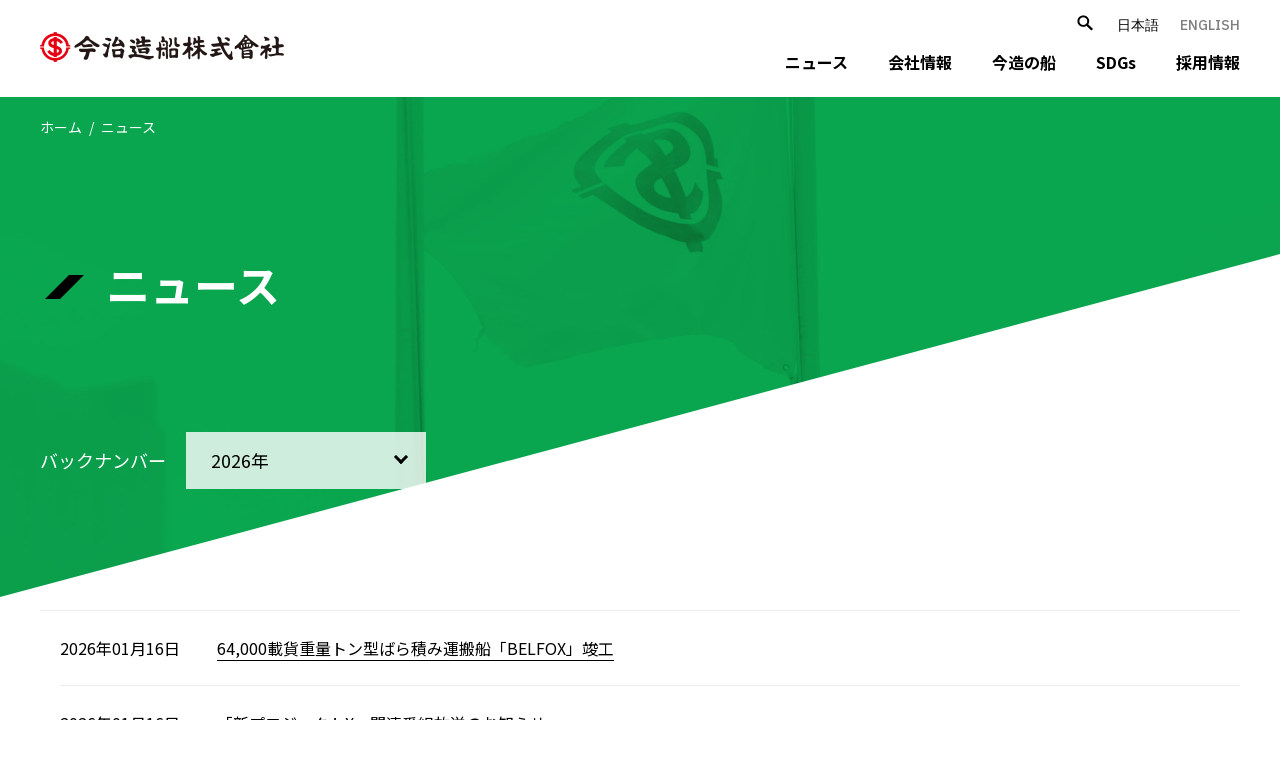

--- FILE ---
content_type: text/html; charset=UTF-8
request_url: https://www.imazo.co.jp/news/
body_size: 3812
content:
<!doctype html>
<html lang="ja" dir="ltr">
<head prefix="og: http://ogp.me/ns# fb: http://ogp.me/ns/fb# website: http://ogp.me/ns/website#">
<!-- Global site tag (gtag.js) - Google Analytics -->
<script async src="https://www.googletagmanager.com/gtag/js?id=G-0ZSKP04CCH"></script>
<script>
  window.dataLayer = window.dataLayer || [];
  function gtag(){dataLayer.push(arguments);}
  gtag('js', new Date());

  gtag('config', 'G-0ZSKP04CCH');
</script>
<!-- Global site tag (gtag.js) - Google Analytics -->
<script async src="https://www.googletagmanager.com/gtag/js?id=UA-126093576-1"></script>
<script>
window.dataLayer = window.dataLayer || [];
function gtag(){dataLayer.push(arguments);}
gtag('js', new Date());
gtag('config', 'UA-126093576-1');
</script>

	<meta charset="utf-8">
	<meta http-equiv="X-UA-Compatible" content="IE=edge">
	<meta name="viewport" content="width=device-width,initial-scale=1.0,user-scalable=no">
	<meta name="format-detection" content="telephone=no,email=no,address=no">

	
	<title>ニュース -2026-｜今治造船株式会社 -IMABARI SHIPBUILDING CO.,LTD-</title>
	<meta name="description" content="Growing Together with SHIPOWNERS">
	<meta name="keywords" content="">
	
	<meta property="og:title" content="ニュース -2026-｜今治造船株式会社 -IMABARI SHIPBUILDING CO.,LTD-">
	<meta property="og:type" content="website">
	<meta property="og:description" content="Growing Together with SHIPOWNERS">
	<meta property="og:url" content="https://www.imazo.co.jp/news/260116b/">
	<meta property="og:site_name" content="今治造船株式会社 -IMABARI SHIPBUILDING CO.,LTD-">
	<meta property="og:image" content="https://www.imazo.co.jp/wp/wp-content/themes/imazo/assets/img/ogp.jpg">
	<link rel="shortcut icon" href="https://www.imazo.co.jp/wp/wp-content/themes/imazo/assets/img/favicon.ico" >
	
	<meta name="twitter:card" content="summary_large_image">
	
	<!--[if lt IE 9]>
	<script src="https://www.imazo.co.jp/wp/wp-content/themes/imazo/assets/js/html5shiv.js"></script>
	<![endif]-->
	
	<!-- cmn css -->
	<link rel="preconnect" href="https://fonts.googleapis.com">
	<link rel="preconnect" href="https://fonts.gstatic.com" crossorigin>
	<link href="https://fonts.googleapis.com/css?family=Noto+Sans+JP:400,700&display=swap" rel="stylesheet">
	<link href="https://fonts.googleapis.com/css?family=IBM+Plex+Sans:400,500&display=swap" rel="stylesheet">
	<link href="https://fonts.googleapis.com/css?family=Open+Sans:300,700&display=swap" rel="stylesheet">
	<link rel="stylesheet" href="https://www.imazo.co.jp/wp/wp-content/themes/imazo/assets/css/cmn.css?1768691365">
		<!-- //cmn css -->
	

		
	<!--wp_head();-->
	<meta name='robots' content='max-image-preview:large' />
<link rel='dns-prefetch' href='//www.google.com' />
<link rel='dns-prefetch' href='//s.w.org' />
<link rel="alternate" type="application/rss+xml" title="今治造船株式会社 -IMABARI SHIPBUILDING CO.,LTD- &raquo; ニュース カテゴリーのフィード" href="https://www.imazo.co.jp/category/news/feed/" />
<link rel='stylesheet' id='wp-block-library-css'  href='https://www.imazo.co.jp/wp/wp-includes/css/dist/block-library/style.min.css' type='text/css' media='all' />
<link rel='stylesheet' id='contact-form-7-css'  href='https://www.imazo.co.jp/wp/wp-content/plugins/contact-form-7/includes/css/styles.css' type='text/css' media='all' />
<link rel="https://api.w.org/" href="https://www.imazo.co.jp/wp-json/" /><link rel="alternate" type="application/json" href="https://www.imazo.co.jp/wp-json/wp/v2/categories/1" /><link rel="EditURI" type="application/rsd+xml" title="RSD" href="https://www.imazo.co.jp/wp/xmlrpc.php?rsd" />
<link rel="wlwmanifest" type="application/wlwmanifest+xml" href="https://www.imazo.co.jp/wp/wp-includes/wlwmanifest.xml" /> 
		<style type="text/css" id="wp-custom-css">
			.grecaptcha-badge { visibility: hidden; }		</style>
			<!--//wp_head();-->
	
</head>
<body data-type="page" data-page="news">

	<div id="wrapper">
		
		<!-- === header === -->
		<header>
			<div id="header-inner">
				<div id="logo"><a href="https://www.imazo.co.jp/"><img src="https://www.imazo.co.jp/wp/wp-content/themes/imazo/assets/img/logo.png"></a></div>
				<div id="header-menu">
					<div id="sub-menu">
						<div id="search"><div class="search-box"><form method="get" class="searchform" action="https://www.imazo.co.jp/">
	<input type="text" placeholder="検索する" name="s" class="searchField" value="" />
	<button type="submit" class="searchsubmit" value=""></button>
</form></div><span></span></div>
						<ul class="lang">
							<li class="ja cl-notranslate cl-norewrite"><a href="https://www.imazo.co.jp/">日本語</a></li>
							<li class="en"><a href="https://www.imazo.co.jp.e.ajw.hp.transer.com/">ENGLISH</a></li>
						</ul>
					</div>
					<nav>
						<ul>
							<li><a href="https://www.imazo.co.jp/news/">ニュース</a></li>
							<li class="hover-on"><a href="https://www.imazo.co.jp/company/">会社情報</a>
								<div class="sub-nav">
									<a href="https://www.imazo.co.jp/company/" class="nav-img"><div class="img-inner">会社情報<span>CORPORATE</span></div></a>
									<ul>
										<li><a href="https://www.imazo.co.jp/company/profile/">会社概要</a></li>
										<li><a href="https://www.imazo.co.jp/company/message/">社長あいさつ</a></li>
										<li><a href="https://www.imazo.co.jp/company/history/">会社沿革</a></li>
										<li><a href="https://www.imazo.co.jp/company/affiliated/">系列事業</a></li>
										<li><a href="https://www.imazo.co.jp/company/officer/">役員一覧</a></li>
										<li><a href="https://www.imazo.co.jp/company/compliance/">コンプライアンス</a></li>
									</ul>
								</div></li>
							<li class="hover-on"><a href="https://www.imazo.co.jp/ship/">今造の船</a>
								<div class="sub-nav">
									<a href="https://www.imazo.co.jp/ship/" class="nav-img"><div class="img-inner">今造の船<span>SHIP</span></div></a>
									<ul>
										<li><a href="https://www.imazo.co.jp/ship/technology/">技術開発の取り組み</a></li>
										<li><a href="https://www.imazo.co.jp/ship/carrier/">ばら積み運搬船</a></li>
										<li><a href="https://www.imazo.co.jp/ship/container/">コンテナ運搬船</a></li>
										<li><a href="https://www.imazo.co.jp/ship/tanker/">タンカー</a></li>
										<li><a href="https://www.imazo.co.jp/ship/chip/">チップ運搬船</a></li>
										<li><a href="https://www.imazo.co.jp/ship/special/">特殊貨物船</a></li>
										<li><a href="https://www.imazo.co.jp/ship/ferry/">カーフェリー</a></li>
										<li><a href="https://www.imazo.co.jp/ship/vehicles/">自動車運搬船</a></li>
									</ul>
								</div></li>
							<li><a href="https://www.imazo.co.jp/sdgs/" class="col-rd">SDGs</a></li>
							<li><a href="https://www.imazo.co.jp/rec/" target="_blank">採用情報</a></li>
						</ul>
					</nav>
					<ul class="lang">
						<li class="ja cl-notranslate cl-norewrite"><a href="https://www.imazo.co.jp/">日本語</a></li>
						<li class="en"><a href="https://www.imazo.co.jp.e.ajw.hp.transer.com/">ENGLISH</a></li>
					</ul>
				</div>
				<div id="nav-btn">
					<span id="btn-inner">
						<span></span>
						<span></span>
						<span></span>
					</span>
				</div>
			</div>
		</header>
		<!-- === //header === -->
		<!-- ==== page ttl ==== -->
		<div id="page-ttl">
			<div id="ttl-green">
				<div class="ttl-inner">
					<ul id="breadcrumbs">
						<li><a href="https://www.imazo.co.jp/">ホーム</a></li>
						<li>ニュース</li>
					</ul>
					<h1>ニュース</h1>
				</div>
			</div>
			<div id="ttl-white"></div>
			<div id="back_number">
				<p>バックナンバー</p>
				<div id="year-list">
					<div id="select-year">2026年</div>
					<ul>
												<li><a href="https://www.imazo.co.jp/news/2026/">2026年</a></li>
												<li><a href="https://www.imazo.co.jp/news/2025/">2025年</a></li>
												<li><a href="https://www.imazo.co.jp/news/2024/">2024年</a></li>
												<li><a href="https://www.imazo.co.jp/news/2023/">2023年</a></li>
												<li><a href="https://www.imazo.co.jp/news/2022/">2022年</a></li>
												<li><a href="https://www.imazo.co.jp/news/2021/">2021年</a></li>
												<li><a href="https://www.imazo.co.jp/news/2020/">2020年</a></li>
												<li><a href="https://www.imazo.co.jp/news/2019/">2019年</a></li>
												<li><a href="https://www.imazo.co.jp/news/2018/">2018年</a></li>
												<li><a href="https://www.imazo.co.jp/news/2017/">2017年</a></li>
												<li><a href="https://www.imazo.co.jp/news/2016/">2016年</a></li>
												<li><a href="https://www.imazo.co.jp/news/2015/">2015年</a></li>
												<li><a href="https://www.imazo.co.jp/news/2014/">2014年</a></li>
												<li><a href="https://www.imazo.co.jp/news/2013/">2013年</a></li>
												<li><a href="https://www.imazo.co.jp/news/2012/">2012年</a></li>
												<li><a href="https://www.imazo.co.jp/news/2011/">2011年</a></li>
												<li><a href="https://www.imazo.co.jp/news/2010/">2010年</a></li>
												<li><a href="https://www.imazo.co.jp/news/2009/">2009年</a></li>
												<li><a href="https://www.imazo.co.jp/news/2008/">2008年</a></li>
												<li><a href="https://www.imazo.co.jp/news/2007/">2007年</a></li>
												<li><a href="https://www.imazo.co.jp/news/2006/">2006年</a></li>
												<li><a href="https://www.imazo.co.jp/news/2005/">2005年</a></li>
												<li><a href="https://www.imazo.co.jp/news/2004/">2004年</a></li>
											</ul>
				</div>
			</div>
		</div>
		<!-- === //page ttl === -->

		<!-- ==== content ==== -->
		<div id="content" class="mrg-t">
		
			<!-- === content body ====-->
			<section id="content-body">
				
				<ul id="news-list">
															<li><time>2026年01月16日</time><a href="https://www.imazo.co.jp/news/260116b/">64,000載貨重量トン型ばら積み運搬船「BELFOX」竣工</a></li>
										<li><time>2026年01月16日</time><a href="https://www.imazo.co.jp/news/260116b-2/">「新プロジェクトX」関連番組放送のお知らせ</a></li>
										<li><time>2026年01月16日</time><a href="https://www.imazo.co.jp/news/260116a/">「Out of KidZania in かがわ」ブース出展のお知らせ</a></li>
										<li><time>2026年01月15日</time><a href="https://www.imazo.co.jp/news/260115/">LNG燃料自動車運搬専用船「UNDINE HIGHWAY」竣工</a></li>
										<li><time>2026年01月14日</time><a href="https://www.imazo.co.jp/news/260114/">「新プロジェクトX」に弊社が出演します</a></li>
										<li><time>2026年01月13日</time><a href="https://www.imazo.co.jp/news/260113/">40,000載貨重量トン型ばら積み運搬船「CENTURION JULIA」竣工</a></li>
										<li><time>2026年01月08日</time><a href="https://www.imazo.co.jp/news/260108/">40,000載貨重量トン型ばら積み運搬船「NORSE KAMIJIMA」竣工</a></li>
										<li><time>2026年01月01日</time><a href="https://www.imazo.co.jp/news/260101/">令和8年 檜垣社長年頭のご挨拶</a></li>
									</ul>
				
			</section>
			<!-- === //content body === -->

		</div>
		<!-- === //content === -->
				
		<!-- ==== page top ==== -->
		<div id="page_top"><a href="#"></a></div>
		<!-- === //page top === -->
		
		<!-- === footer === -->
		<footer>
			<!-- foot-bnr -->
			<div id="foot-bnr">
				<ul>
					<!-- <li><a href="http://www.imazo.co.jp/html/shared/imazo_sports_r.html" target="_blank"><img src="https://www.imazo.co.jp/wp/wp-content/themes/imazo/assets/img/bnr_sportsclub.jpg" alt="今治造船 陸上部"></a></li> -->
					<li><a href="http://www.imazo.co.jp/html/shared/imazo_sports.html" target="_blank"><img src="https://www.imazo.co.jp/wp/wp-content/themes/imazo/assets/img/bnr_rowing.jpg" alt="今治造船 ローイングチーム"></a></li>
					<li><a href="https://www.youtube.com/channel/UCGFh7h86S3ljkx0ZD86tRHg" target="_blank"><img src="https://www.imazo.co.jp/wp/wp-content/themes/imazo/assets/img/bnr_cm.jpg" alt="新CM公開中！"></a></li>
					<li><a href="http://www.fcimabari.com/" target="_blank"><img src="https://www.imazo.co.jp/wp/wp-content/themes/imazo/assets/img/bnr_fcimabari.jpg" alt="FC今治"></a></li>
					<li><a href="https://umitomoship.jp/" target="_blank"><img src="https://www.imazo.co.jp/wp/wp-content/themes/imazo/assets/img/bnr_umitomoship.jpg" alt="うみともShipプロジェクト"></a></li>
				</ul>
			</div>
			<!-- //foot-bnr -->
			
			<!-- footer-inner -->
			<div id="footer-inner">
				<div id="foot-logo"><a href="https://www.imazo.co.jp/"><img src="https://www.imazo.co.jp/wp/wp-content/themes/imazo/assets/img/foot_logo.png" alt="今治造船株式会社"></a></div>
				<ul id="foot-link">
					<li><a href="https://www.imazo.co.jp/contact/">お問い合わせ</a></li>
					<li><a href="https://www.imazo.co.jp/privacypolicy/">プライバシーポリシー</a></li>
					<li><a href="https://www.imazo.co.jp/about/">このサイトについて</a></li>
					<li><a href="https://www.imazo.co.jp/sitemap/">サイトマップ</a></li>
				</ul>
				<p id="copy">© IMABARI SHIPBUILDING CO.,LTD.</p>
			</div>
			<!-- //footer-inner -->
			
		</footer>
		<!-- === //footer === -->
		
	</div>
	
	<!-- cmn js -->
	<script type="text/javascript" src="https://www.imazo.co.jp/wp/wp-content/themes/imazo/assets/js/jquery-3.7.1.min.js"></script>
	<script type="text/javascript" src="https://www.imazo.co.jp/wp/wp-content/themes/imazo/assets/js/jquery.bxslider.min.js"></script>
	<script type="text/javascript" src="https://www.imazo.co.jp/wp/wp-content/themes/imazo/assets/js/cmn.js?1768691365"></script>
	<!-- //cmn js -->

		
	<!--wp_footer();-->
	<script type='text/javascript' src='https://www.imazo.co.jp/wp/wp-includes/js/dist/vendor/regenerator-runtime.min.js' id='regenerator-runtime-js'></script>
<script type='text/javascript' src='https://www.imazo.co.jp/wp/wp-includes/js/dist/vendor/wp-polyfill.min.js' id='wp-polyfill-js'></script>
<script type='text/javascript' id='contact-form-7-js-extra'>
/* <![CDATA[ */
var wpcf7 = {"api":{"root":"https:\/\/www.imazo.co.jp\/wp-json\/","namespace":"contact-form-7\/v1"}};
/* ]]> */
</script>
<script type='text/javascript' src='https://www.imazo.co.jp/wp/wp-content/plugins/contact-form-7/includes/js/index.js' id='contact-form-7-js'></script>
<script type='text/javascript' src='https://www.google.com/recaptcha/api.js?render=6Lf1h0MdAAAAAGDyE4Nv0HcjCCKua4rnaAbV9pie' id='google-recaptcha-js'></script>
<script type='text/javascript' id='wpcf7-recaptcha-js-extra'>
/* <![CDATA[ */
var wpcf7_recaptcha = {"sitekey":"6Lf1h0MdAAAAAGDyE4Nv0HcjCCKua4rnaAbV9pie","actions":{"homepage":"homepage","contactform":"contactform"}};
/* ]]> */
</script>
<script type='text/javascript' src='https://www.imazo.co.jp/wp/wp-content/plugins/contact-form-7/modules/recaptcha/index.js' id='wpcf7-recaptcha-js'></script>
<script type='text/javascript' src='https://www.imazo.co.jp/wp/wp-includes/js/wp-embed.min.js' id='wp-embed-js'></script>
	<!--//wp_footer();-->

</body>
</html>

--- FILE ---
content_type: text/html; charset=utf-8
request_url: https://www.google.com/recaptcha/api2/anchor?ar=1&k=6Lf1h0MdAAAAAGDyE4Nv0HcjCCKua4rnaAbV9pie&co=aHR0cHM6Ly93d3cuaW1hem8uY28uanA6NDQz&hl=en&v=PoyoqOPhxBO7pBk68S4YbpHZ&size=invisible&anchor-ms=20000&execute-ms=30000&cb=k7omrr8gl3df
body_size: 48693
content:
<!DOCTYPE HTML><html dir="ltr" lang="en"><head><meta http-equiv="Content-Type" content="text/html; charset=UTF-8">
<meta http-equiv="X-UA-Compatible" content="IE=edge">
<title>reCAPTCHA</title>
<style type="text/css">
/* cyrillic-ext */
@font-face {
  font-family: 'Roboto';
  font-style: normal;
  font-weight: 400;
  font-stretch: 100%;
  src: url(//fonts.gstatic.com/s/roboto/v48/KFO7CnqEu92Fr1ME7kSn66aGLdTylUAMa3GUBHMdazTgWw.woff2) format('woff2');
  unicode-range: U+0460-052F, U+1C80-1C8A, U+20B4, U+2DE0-2DFF, U+A640-A69F, U+FE2E-FE2F;
}
/* cyrillic */
@font-face {
  font-family: 'Roboto';
  font-style: normal;
  font-weight: 400;
  font-stretch: 100%;
  src: url(//fonts.gstatic.com/s/roboto/v48/KFO7CnqEu92Fr1ME7kSn66aGLdTylUAMa3iUBHMdazTgWw.woff2) format('woff2');
  unicode-range: U+0301, U+0400-045F, U+0490-0491, U+04B0-04B1, U+2116;
}
/* greek-ext */
@font-face {
  font-family: 'Roboto';
  font-style: normal;
  font-weight: 400;
  font-stretch: 100%;
  src: url(//fonts.gstatic.com/s/roboto/v48/KFO7CnqEu92Fr1ME7kSn66aGLdTylUAMa3CUBHMdazTgWw.woff2) format('woff2');
  unicode-range: U+1F00-1FFF;
}
/* greek */
@font-face {
  font-family: 'Roboto';
  font-style: normal;
  font-weight: 400;
  font-stretch: 100%;
  src: url(//fonts.gstatic.com/s/roboto/v48/KFO7CnqEu92Fr1ME7kSn66aGLdTylUAMa3-UBHMdazTgWw.woff2) format('woff2');
  unicode-range: U+0370-0377, U+037A-037F, U+0384-038A, U+038C, U+038E-03A1, U+03A3-03FF;
}
/* math */
@font-face {
  font-family: 'Roboto';
  font-style: normal;
  font-weight: 400;
  font-stretch: 100%;
  src: url(//fonts.gstatic.com/s/roboto/v48/KFO7CnqEu92Fr1ME7kSn66aGLdTylUAMawCUBHMdazTgWw.woff2) format('woff2');
  unicode-range: U+0302-0303, U+0305, U+0307-0308, U+0310, U+0312, U+0315, U+031A, U+0326-0327, U+032C, U+032F-0330, U+0332-0333, U+0338, U+033A, U+0346, U+034D, U+0391-03A1, U+03A3-03A9, U+03B1-03C9, U+03D1, U+03D5-03D6, U+03F0-03F1, U+03F4-03F5, U+2016-2017, U+2034-2038, U+203C, U+2040, U+2043, U+2047, U+2050, U+2057, U+205F, U+2070-2071, U+2074-208E, U+2090-209C, U+20D0-20DC, U+20E1, U+20E5-20EF, U+2100-2112, U+2114-2115, U+2117-2121, U+2123-214F, U+2190, U+2192, U+2194-21AE, U+21B0-21E5, U+21F1-21F2, U+21F4-2211, U+2213-2214, U+2216-22FF, U+2308-230B, U+2310, U+2319, U+231C-2321, U+2336-237A, U+237C, U+2395, U+239B-23B7, U+23D0, U+23DC-23E1, U+2474-2475, U+25AF, U+25B3, U+25B7, U+25BD, U+25C1, U+25CA, U+25CC, U+25FB, U+266D-266F, U+27C0-27FF, U+2900-2AFF, U+2B0E-2B11, U+2B30-2B4C, U+2BFE, U+3030, U+FF5B, U+FF5D, U+1D400-1D7FF, U+1EE00-1EEFF;
}
/* symbols */
@font-face {
  font-family: 'Roboto';
  font-style: normal;
  font-weight: 400;
  font-stretch: 100%;
  src: url(//fonts.gstatic.com/s/roboto/v48/KFO7CnqEu92Fr1ME7kSn66aGLdTylUAMaxKUBHMdazTgWw.woff2) format('woff2');
  unicode-range: U+0001-000C, U+000E-001F, U+007F-009F, U+20DD-20E0, U+20E2-20E4, U+2150-218F, U+2190, U+2192, U+2194-2199, U+21AF, U+21E6-21F0, U+21F3, U+2218-2219, U+2299, U+22C4-22C6, U+2300-243F, U+2440-244A, U+2460-24FF, U+25A0-27BF, U+2800-28FF, U+2921-2922, U+2981, U+29BF, U+29EB, U+2B00-2BFF, U+4DC0-4DFF, U+FFF9-FFFB, U+10140-1018E, U+10190-1019C, U+101A0, U+101D0-101FD, U+102E0-102FB, U+10E60-10E7E, U+1D2C0-1D2D3, U+1D2E0-1D37F, U+1F000-1F0FF, U+1F100-1F1AD, U+1F1E6-1F1FF, U+1F30D-1F30F, U+1F315, U+1F31C, U+1F31E, U+1F320-1F32C, U+1F336, U+1F378, U+1F37D, U+1F382, U+1F393-1F39F, U+1F3A7-1F3A8, U+1F3AC-1F3AF, U+1F3C2, U+1F3C4-1F3C6, U+1F3CA-1F3CE, U+1F3D4-1F3E0, U+1F3ED, U+1F3F1-1F3F3, U+1F3F5-1F3F7, U+1F408, U+1F415, U+1F41F, U+1F426, U+1F43F, U+1F441-1F442, U+1F444, U+1F446-1F449, U+1F44C-1F44E, U+1F453, U+1F46A, U+1F47D, U+1F4A3, U+1F4B0, U+1F4B3, U+1F4B9, U+1F4BB, U+1F4BF, U+1F4C8-1F4CB, U+1F4D6, U+1F4DA, U+1F4DF, U+1F4E3-1F4E6, U+1F4EA-1F4ED, U+1F4F7, U+1F4F9-1F4FB, U+1F4FD-1F4FE, U+1F503, U+1F507-1F50B, U+1F50D, U+1F512-1F513, U+1F53E-1F54A, U+1F54F-1F5FA, U+1F610, U+1F650-1F67F, U+1F687, U+1F68D, U+1F691, U+1F694, U+1F698, U+1F6AD, U+1F6B2, U+1F6B9-1F6BA, U+1F6BC, U+1F6C6-1F6CF, U+1F6D3-1F6D7, U+1F6E0-1F6EA, U+1F6F0-1F6F3, U+1F6F7-1F6FC, U+1F700-1F7FF, U+1F800-1F80B, U+1F810-1F847, U+1F850-1F859, U+1F860-1F887, U+1F890-1F8AD, U+1F8B0-1F8BB, U+1F8C0-1F8C1, U+1F900-1F90B, U+1F93B, U+1F946, U+1F984, U+1F996, U+1F9E9, U+1FA00-1FA6F, U+1FA70-1FA7C, U+1FA80-1FA89, U+1FA8F-1FAC6, U+1FACE-1FADC, U+1FADF-1FAE9, U+1FAF0-1FAF8, U+1FB00-1FBFF;
}
/* vietnamese */
@font-face {
  font-family: 'Roboto';
  font-style: normal;
  font-weight: 400;
  font-stretch: 100%;
  src: url(//fonts.gstatic.com/s/roboto/v48/KFO7CnqEu92Fr1ME7kSn66aGLdTylUAMa3OUBHMdazTgWw.woff2) format('woff2');
  unicode-range: U+0102-0103, U+0110-0111, U+0128-0129, U+0168-0169, U+01A0-01A1, U+01AF-01B0, U+0300-0301, U+0303-0304, U+0308-0309, U+0323, U+0329, U+1EA0-1EF9, U+20AB;
}
/* latin-ext */
@font-face {
  font-family: 'Roboto';
  font-style: normal;
  font-weight: 400;
  font-stretch: 100%;
  src: url(//fonts.gstatic.com/s/roboto/v48/KFO7CnqEu92Fr1ME7kSn66aGLdTylUAMa3KUBHMdazTgWw.woff2) format('woff2');
  unicode-range: U+0100-02BA, U+02BD-02C5, U+02C7-02CC, U+02CE-02D7, U+02DD-02FF, U+0304, U+0308, U+0329, U+1D00-1DBF, U+1E00-1E9F, U+1EF2-1EFF, U+2020, U+20A0-20AB, U+20AD-20C0, U+2113, U+2C60-2C7F, U+A720-A7FF;
}
/* latin */
@font-face {
  font-family: 'Roboto';
  font-style: normal;
  font-weight: 400;
  font-stretch: 100%;
  src: url(//fonts.gstatic.com/s/roboto/v48/KFO7CnqEu92Fr1ME7kSn66aGLdTylUAMa3yUBHMdazQ.woff2) format('woff2');
  unicode-range: U+0000-00FF, U+0131, U+0152-0153, U+02BB-02BC, U+02C6, U+02DA, U+02DC, U+0304, U+0308, U+0329, U+2000-206F, U+20AC, U+2122, U+2191, U+2193, U+2212, U+2215, U+FEFF, U+FFFD;
}
/* cyrillic-ext */
@font-face {
  font-family: 'Roboto';
  font-style: normal;
  font-weight: 500;
  font-stretch: 100%;
  src: url(//fonts.gstatic.com/s/roboto/v48/KFO7CnqEu92Fr1ME7kSn66aGLdTylUAMa3GUBHMdazTgWw.woff2) format('woff2');
  unicode-range: U+0460-052F, U+1C80-1C8A, U+20B4, U+2DE0-2DFF, U+A640-A69F, U+FE2E-FE2F;
}
/* cyrillic */
@font-face {
  font-family: 'Roboto';
  font-style: normal;
  font-weight: 500;
  font-stretch: 100%;
  src: url(//fonts.gstatic.com/s/roboto/v48/KFO7CnqEu92Fr1ME7kSn66aGLdTylUAMa3iUBHMdazTgWw.woff2) format('woff2');
  unicode-range: U+0301, U+0400-045F, U+0490-0491, U+04B0-04B1, U+2116;
}
/* greek-ext */
@font-face {
  font-family: 'Roboto';
  font-style: normal;
  font-weight: 500;
  font-stretch: 100%;
  src: url(//fonts.gstatic.com/s/roboto/v48/KFO7CnqEu92Fr1ME7kSn66aGLdTylUAMa3CUBHMdazTgWw.woff2) format('woff2');
  unicode-range: U+1F00-1FFF;
}
/* greek */
@font-face {
  font-family: 'Roboto';
  font-style: normal;
  font-weight: 500;
  font-stretch: 100%;
  src: url(//fonts.gstatic.com/s/roboto/v48/KFO7CnqEu92Fr1ME7kSn66aGLdTylUAMa3-UBHMdazTgWw.woff2) format('woff2');
  unicode-range: U+0370-0377, U+037A-037F, U+0384-038A, U+038C, U+038E-03A1, U+03A3-03FF;
}
/* math */
@font-face {
  font-family: 'Roboto';
  font-style: normal;
  font-weight: 500;
  font-stretch: 100%;
  src: url(//fonts.gstatic.com/s/roboto/v48/KFO7CnqEu92Fr1ME7kSn66aGLdTylUAMawCUBHMdazTgWw.woff2) format('woff2');
  unicode-range: U+0302-0303, U+0305, U+0307-0308, U+0310, U+0312, U+0315, U+031A, U+0326-0327, U+032C, U+032F-0330, U+0332-0333, U+0338, U+033A, U+0346, U+034D, U+0391-03A1, U+03A3-03A9, U+03B1-03C9, U+03D1, U+03D5-03D6, U+03F0-03F1, U+03F4-03F5, U+2016-2017, U+2034-2038, U+203C, U+2040, U+2043, U+2047, U+2050, U+2057, U+205F, U+2070-2071, U+2074-208E, U+2090-209C, U+20D0-20DC, U+20E1, U+20E5-20EF, U+2100-2112, U+2114-2115, U+2117-2121, U+2123-214F, U+2190, U+2192, U+2194-21AE, U+21B0-21E5, U+21F1-21F2, U+21F4-2211, U+2213-2214, U+2216-22FF, U+2308-230B, U+2310, U+2319, U+231C-2321, U+2336-237A, U+237C, U+2395, U+239B-23B7, U+23D0, U+23DC-23E1, U+2474-2475, U+25AF, U+25B3, U+25B7, U+25BD, U+25C1, U+25CA, U+25CC, U+25FB, U+266D-266F, U+27C0-27FF, U+2900-2AFF, U+2B0E-2B11, U+2B30-2B4C, U+2BFE, U+3030, U+FF5B, U+FF5D, U+1D400-1D7FF, U+1EE00-1EEFF;
}
/* symbols */
@font-face {
  font-family: 'Roboto';
  font-style: normal;
  font-weight: 500;
  font-stretch: 100%;
  src: url(//fonts.gstatic.com/s/roboto/v48/KFO7CnqEu92Fr1ME7kSn66aGLdTylUAMaxKUBHMdazTgWw.woff2) format('woff2');
  unicode-range: U+0001-000C, U+000E-001F, U+007F-009F, U+20DD-20E0, U+20E2-20E4, U+2150-218F, U+2190, U+2192, U+2194-2199, U+21AF, U+21E6-21F0, U+21F3, U+2218-2219, U+2299, U+22C4-22C6, U+2300-243F, U+2440-244A, U+2460-24FF, U+25A0-27BF, U+2800-28FF, U+2921-2922, U+2981, U+29BF, U+29EB, U+2B00-2BFF, U+4DC0-4DFF, U+FFF9-FFFB, U+10140-1018E, U+10190-1019C, U+101A0, U+101D0-101FD, U+102E0-102FB, U+10E60-10E7E, U+1D2C0-1D2D3, U+1D2E0-1D37F, U+1F000-1F0FF, U+1F100-1F1AD, U+1F1E6-1F1FF, U+1F30D-1F30F, U+1F315, U+1F31C, U+1F31E, U+1F320-1F32C, U+1F336, U+1F378, U+1F37D, U+1F382, U+1F393-1F39F, U+1F3A7-1F3A8, U+1F3AC-1F3AF, U+1F3C2, U+1F3C4-1F3C6, U+1F3CA-1F3CE, U+1F3D4-1F3E0, U+1F3ED, U+1F3F1-1F3F3, U+1F3F5-1F3F7, U+1F408, U+1F415, U+1F41F, U+1F426, U+1F43F, U+1F441-1F442, U+1F444, U+1F446-1F449, U+1F44C-1F44E, U+1F453, U+1F46A, U+1F47D, U+1F4A3, U+1F4B0, U+1F4B3, U+1F4B9, U+1F4BB, U+1F4BF, U+1F4C8-1F4CB, U+1F4D6, U+1F4DA, U+1F4DF, U+1F4E3-1F4E6, U+1F4EA-1F4ED, U+1F4F7, U+1F4F9-1F4FB, U+1F4FD-1F4FE, U+1F503, U+1F507-1F50B, U+1F50D, U+1F512-1F513, U+1F53E-1F54A, U+1F54F-1F5FA, U+1F610, U+1F650-1F67F, U+1F687, U+1F68D, U+1F691, U+1F694, U+1F698, U+1F6AD, U+1F6B2, U+1F6B9-1F6BA, U+1F6BC, U+1F6C6-1F6CF, U+1F6D3-1F6D7, U+1F6E0-1F6EA, U+1F6F0-1F6F3, U+1F6F7-1F6FC, U+1F700-1F7FF, U+1F800-1F80B, U+1F810-1F847, U+1F850-1F859, U+1F860-1F887, U+1F890-1F8AD, U+1F8B0-1F8BB, U+1F8C0-1F8C1, U+1F900-1F90B, U+1F93B, U+1F946, U+1F984, U+1F996, U+1F9E9, U+1FA00-1FA6F, U+1FA70-1FA7C, U+1FA80-1FA89, U+1FA8F-1FAC6, U+1FACE-1FADC, U+1FADF-1FAE9, U+1FAF0-1FAF8, U+1FB00-1FBFF;
}
/* vietnamese */
@font-face {
  font-family: 'Roboto';
  font-style: normal;
  font-weight: 500;
  font-stretch: 100%;
  src: url(//fonts.gstatic.com/s/roboto/v48/KFO7CnqEu92Fr1ME7kSn66aGLdTylUAMa3OUBHMdazTgWw.woff2) format('woff2');
  unicode-range: U+0102-0103, U+0110-0111, U+0128-0129, U+0168-0169, U+01A0-01A1, U+01AF-01B0, U+0300-0301, U+0303-0304, U+0308-0309, U+0323, U+0329, U+1EA0-1EF9, U+20AB;
}
/* latin-ext */
@font-face {
  font-family: 'Roboto';
  font-style: normal;
  font-weight: 500;
  font-stretch: 100%;
  src: url(//fonts.gstatic.com/s/roboto/v48/KFO7CnqEu92Fr1ME7kSn66aGLdTylUAMa3KUBHMdazTgWw.woff2) format('woff2');
  unicode-range: U+0100-02BA, U+02BD-02C5, U+02C7-02CC, U+02CE-02D7, U+02DD-02FF, U+0304, U+0308, U+0329, U+1D00-1DBF, U+1E00-1E9F, U+1EF2-1EFF, U+2020, U+20A0-20AB, U+20AD-20C0, U+2113, U+2C60-2C7F, U+A720-A7FF;
}
/* latin */
@font-face {
  font-family: 'Roboto';
  font-style: normal;
  font-weight: 500;
  font-stretch: 100%;
  src: url(//fonts.gstatic.com/s/roboto/v48/KFO7CnqEu92Fr1ME7kSn66aGLdTylUAMa3yUBHMdazQ.woff2) format('woff2');
  unicode-range: U+0000-00FF, U+0131, U+0152-0153, U+02BB-02BC, U+02C6, U+02DA, U+02DC, U+0304, U+0308, U+0329, U+2000-206F, U+20AC, U+2122, U+2191, U+2193, U+2212, U+2215, U+FEFF, U+FFFD;
}
/* cyrillic-ext */
@font-face {
  font-family: 'Roboto';
  font-style: normal;
  font-weight: 900;
  font-stretch: 100%;
  src: url(//fonts.gstatic.com/s/roboto/v48/KFO7CnqEu92Fr1ME7kSn66aGLdTylUAMa3GUBHMdazTgWw.woff2) format('woff2');
  unicode-range: U+0460-052F, U+1C80-1C8A, U+20B4, U+2DE0-2DFF, U+A640-A69F, U+FE2E-FE2F;
}
/* cyrillic */
@font-face {
  font-family: 'Roboto';
  font-style: normal;
  font-weight: 900;
  font-stretch: 100%;
  src: url(//fonts.gstatic.com/s/roboto/v48/KFO7CnqEu92Fr1ME7kSn66aGLdTylUAMa3iUBHMdazTgWw.woff2) format('woff2');
  unicode-range: U+0301, U+0400-045F, U+0490-0491, U+04B0-04B1, U+2116;
}
/* greek-ext */
@font-face {
  font-family: 'Roboto';
  font-style: normal;
  font-weight: 900;
  font-stretch: 100%;
  src: url(//fonts.gstatic.com/s/roboto/v48/KFO7CnqEu92Fr1ME7kSn66aGLdTylUAMa3CUBHMdazTgWw.woff2) format('woff2');
  unicode-range: U+1F00-1FFF;
}
/* greek */
@font-face {
  font-family: 'Roboto';
  font-style: normal;
  font-weight: 900;
  font-stretch: 100%;
  src: url(//fonts.gstatic.com/s/roboto/v48/KFO7CnqEu92Fr1ME7kSn66aGLdTylUAMa3-UBHMdazTgWw.woff2) format('woff2');
  unicode-range: U+0370-0377, U+037A-037F, U+0384-038A, U+038C, U+038E-03A1, U+03A3-03FF;
}
/* math */
@font-face {
  font-family: 'Roboto';
  font-style: normal;
  font-weight: 900;
  font-stretch: 100%;
  src: url(//fonts.gstatic.com/s/roboto/v48/KFO7CnqEu92Fr1ME7kSn66aGLdTylUAMawCUBHMdazTgWw.woff2) format('woff2');
  unicode-range: U+0302-0303, U+0305, U+0307-0308, U+0310, U+0312, U+0315, U+031A, U+0326-0327, U+032C, U+032F-0330, U+0332-0333, U+0338, U+033A, U+0346, U+034D, U+0391-03A1, U+03A3-03A9, U+03B1-03C9, U+03D1, U+03D5-03D6, U+03F0-03F1, U+03F4-03F5, U+2016-2017, U+2034-2038, U+203C, U+2040, U+2043, U+2047, U+2050, U+2057, U+205F, U+2070-2071, U+2074-208E, U+2090-209C, U+20D0-20DC, U+20E1, U+20E5-20EF, U+2100-2112, U+2114-2115, U+2117-2121, U+2123-214F, U+2190, U+2192, U+2194-21AE, U+21B0-21E5, U+21F1-21F2, U+21F4-2211, U+2213-2214, U+2216-22FF, U+2308-230B, U+2310, U+2319, U+231C-2321, U+2336-237A, U+237C, U+2395, U+239B-23B7, U+23D0, U+23DC-23E1, U+2474-2475, U+25AF, U+25B3, U+25B7, U+25BD, U+25C1, U+25CA, U+25CC, U+25FB, U+266D-266F, U+27C0-27FF, U+2900-2AFF, U+2B0E-2B11, U+2B30-2B4C, U+2BFE, U+3030, U+FF5B, U+FF5D, U+1D400-1D7FF, U+1EE00-1EEFF;
}
/* symbols */
@font-face {
  font-family: 'Roboto';
  font-style: normal;
  font-weight: 900;
  font-stretch: 100%;
  src: url(//fonts.gstatic.com/s/roboto/v48/KFO7CnqEu92Fr1ME7kSn66aGLdTylUAMaxKUBHMdazTgWw.woff2) format('woff2');
  unicode-range: U+0001-000C, U+000E-001F, U+007F-009F, U+20DD-20E0, U+20E2-20E4, U+2150-218F, U+2190, U+2192, U+2194-2199, U+21AF, U+21E6-21F0, U+21F3, U+2218-2219, U+2299, U+22C4-22C6, U+2300-243F, U+2440-244A, U+2460-24FF, U+25A0-27BF, U+2800-28FF, U+2921-2922, U+2981, U+29BF, U+29EB, U+2B00-2BFF, U+4DC0-4DFF, U+FFF9-FFFB, U+10140-1018E, U+10190-1019C, U+101A0, U+101D0-101FD, U+102E0-102FB, U+10E60-10E7E, U+1D2C0-1D2D3, U+1D2E0-1D37F, U+1F000-1F0FF, U+1F100-1F1AD, U+1F1E6-1F1FF, U+1F30D-1F30F, U+1F315, U+1F31C, U+1F31E, U+1F320-1F32C, U+1F336, U+1F378, U+1F37D, U+1F382, U+1F393-1F39F, U+1F3A7-1F3A8, U+1F3AC-1F3AF, U+1F3C2, U+1F3C4-1F3C6, U+1F3CA-1F3CE, U+1F3D4-1F3E0, U+1F3ED, U+1F3F1-1F3F3, U+1F3F5-1F3F7, U+1F408, U+1F415, U+1F41F, U+1F426, U+1F43F, U+1F441-1F442, U+1F444, U+1F446-1F449, U+1F44C-1F44E, U+1F453, U+1F46A, U+1F47D, U+1F4A3, U+1F4B0, U+1F4B3, U+1F4B9, U+1F4BB, U+1F4BF, U+1F4C8-1F4CB, U+1F4D6, U+1F4DA, U+1F4DF, U+1F4E3-1F4E6, U+1F4EA-1F4ED, U+1F4F7, U+1F4F9-1F4FB, U+1F4FD-1F4FE, U+1F503, U+1F507-1F50B, U+1F50D, U+1F512-1F513, U+1F53E-1F54A, U+1F54F-1F5FA, U+1F610, U+1F650-1F67F, U+1F687, U+1F68D, U+1F691, U+1F694, U+1F698, U+1F6AD, U+1F6B2, U+1F6B9-1F6BA, U+1F6BC, U+1F6C6-1F6CF, U+1F6D3-1F6D7, U+1F6E0-1F6EA, U+1F6F0-1F6F3, U+1F6F7-1F6FC, U+1F700-1F7FF, U+1F800-1F80B, U+1F810-1F847, U+1F850-1F859, U+1F860-1F887, U+1F890-1F8AD, U+1F8B0-1F8BB, U+1F8C0-1F8C1, U+1F900-1F90B, U+1F93B, U+1F946, U+1F984, U+1F996, U+1F9E9, U+1FA00-1FA6F, U+1FA70-1FA7C, U+1FA80-1FA89, U+1FA8F-1FAC6, U+1FACE-1FADC, U+1FADF-1FAE9, U+1FAF0-1FAF8, U+1FB00-1FBFF;
}
/* vietnamese */
@font-face {
  font-family: 'Roboto';
  font-style: normal;
  font-weight: 900;
  font-stretch: 100%;
  src: url(//fonts.gstatic.com/s/roboto/v48/KFO7CnqEu92Fr1ME7kSn66aGLdTylUAMa3OUBHMdazTgWw.woff2) format('woff2');
  unicode-range: U+0102-0103, U+0110-0111, U+0128-0129, U+0168-0169, U+01A0-01A1, U+01AF-01B0, U+0300-0301, U+0303-0304, U+0308-0309, U+0323, U+0329, U+1EA0-1EF9, U+20AB;
}
/* latin-ext */
@font-face {
  font-family: 'Roboto';
  font-style: normal;
  font-weight: 900;
  font-stretch: 100%;
  src: url(//fonts.gstatic.com/s/roboto/v48/KFO7CnqEu92Fr1ME7kSn66aGLdTylUAMa3KUBHMdazTgWw.woff2) format('woff2');
  unicode-range: U+0100-02BA, U+02BD-02C5, U+02C7-02CC, U+02CE-02D7, U+02DD-02FF, U+0304, U+0308, U+0329, U+1D00-1DBF, U+1E00-1E9F, U+1EF2-1EFF, U+2020, U+20A0-20AB, U+20AD-20C0, U+2113, U+2C60-2C7F, U+A720-A7FF;
}
/* latin */
@font-face {
  font-family: 'Roboto';
  font-style: normal;
  font-weight: 900;
  font-stretch: 100%;
  src: url(//fonts.gstatic.com/s/roboto/v48/KFO7CnqEu92Fr1ME7kSn66aGLdTylUAMa3yUBHMdazQ.woff2) format('woff2');
  unicode-range: U+0000-00FF, U+0131, U+0152-0153, U+02BB-02BC, U+02C6, U+02DA, U+02DC, U+0304, U+0308, U+0329, U+2000-206F, U+20AC, U+2122, U+2191, U+2193, U+2212, U+2215, U+FEFF, U+FFFD;
}

</style>
<link rel="stylesheet" type="text/css" href="https://www.gstatic.com/recaptcha/releases/PoyoqOPhxBO7pBk68S4YbpHZ/styles__ltr.css">
<script nonce="B2SdR3oRekE6zBipLm9sCg" type="text/javascript">window['__recaptcha_api'] = 'https://www.google.com/recaptcha/api2/';</script>
<script type="text/javascript" src="https://www.gstatic.com/recaptcha/releases/PoyoqOPhxBO7pBk68S4YbpHZ/recaptcha__en.js" nonce="B2SdR3oRekE6zBipLm9sCg">
      
    </script></head>
<body><div id="rc-anchor-alert" class="rc-anchor-alert"></div>
<input type="hidden" id="recaptcha-token" value="[base64]">
<script type="text/javascript" nonce="B2SdR3oRekE6zBipLm9sCg">
      recaptcha.anchor.Main.init("[\x22ainput\x22,[\x22bgdata\x22,\x22\x22,\[base64]/[base64]/[base64]/[base64]/cjw8ejpyPj4+eil9Y2F0Y2gobCl7dGhyb3cgbDt9fSxIPWZ1bmN0aW9uKHcsdCx6KXtpZih3PT0xOTR8fHc9PTIwOCl0LnZbd10/dC52W3ddLmNvbmNhdCh6KTp0LnZbd109b2Yoeix0KTtlbHNle2lmKHQuYkImJnchPTMxNylyZXR1cm47dz09NjZ8fHc9PTEyMnx8dz09NDcwfHx3PT00NHx8dz09NDE2fHx3PT0zOTd8fHc9PTQyMXx8dz09Njh8fHc9PTcwfHx3PT0xODQ/[base64]/[base64]/[base64]/bmV3IGRbVl0oSlswXSk6cD09Mj9uZXcgZFtWXShKWzBdLEpbMV0pOnA9PTM/bmV3IGRbVl0oSlswXSxKWzFdLEpbMl0pOnA9PTQ/[base64]/[base64]/[base64]/[base64]\x22,\[base64]\x22,\[base64]/DlibCncKCwowbwpQMCjRjc8KgwqFVw7Vcw7lueQ8xUMOlwodfw7HDlMOsL8OKc3lpasO+Nzl9fA/DtcONN8OuNcOzVcKIw4jCi8OYw5Aiw6Atw4/ConRPfGpiwpbDncKLwqpAw4UXTHQPw5HDq0nDlcO8fE7CscO1w7DCtB3Cn2DDl8KWOMOcTMOcUsKzwrFrwphKGkLCn8ODdsOULTRaYcKoPMKlw4DCmsOzw5NMdHzCjMO/wp1xQ8Kvw4fDqVvDqXZlwqkWw5I7wqbCgGpfw7TDkUzDgcOMdFMSPFQlw7/Di3cgw4pLCzIrUAJ4wrFhw57ClQLDsynCt0t3w4A2wpA3w6R/X8KoHH3DlkjDn8Kywo5HJElowq/Cpgw1VcOMYMK6KMOSBF4iH8KIOT91wqw3wqNIRcKGwrfCtMKmWcOxw6bDkHp6BVHCgXjDtcKbckHDr8OKRgVwEMOywosKOljDllPCqSbDh8K/DGPCoMOuwrc7AjwNEFbDtDjCicOxBRlXw7hfIDfDrcK1w6JDw5sFb8Kbw5s4wrjCh8Omw486LVBBRQrDlsKFAw3ChMKhw5/CusKXw583PMOYVEhCfiLDt8OLwrtWGWPCsMKBwopAaC5gwo8+J0TDpwHClFkBw4rDmn3CoMKcKcKww409w7omRjAgeTV3w5HDsA1Bw5XCqBzCnxVfWzvCvsO8cU7Cn8OTWMOzwqAnwpnCkUxzwoASw4pyw6HCpsOgX3/Ch8Krw6HDhDvDvsOHw4vDgMKWTsKRw7fDpgApOsOtw5ZjFmo1wprDizTDuTcJM0DClBnCmWJAPsO6NwEywrUvw6tdwrjCqwfDmi7ChcOcaHx0d8O/YwHDsH0wNk0+wrnDuMOyJxxkScKpesKUw4Izw5jDhMOGw7RDPjUZKW5vG8OsUcKtVcOnFwHDn2HDiGzCv1dQGD0DwqFgFHbDul0cFMKxwrcFVcKsw5RGwpFQw4fCnMKbwpbDlTTDhU3Crzp/w6xswrXDhcO+w4vCsgMtwr3DvG7CkcKYw6Acw6jCpULClgBUfVcEJQfCjMKRwqpdwpvDshLDsMO7wroEw4PDnsK5JcKXFcOpCTTCqQI8w6fCncOCw5bDrsOeJ8OaGQkcwq9XNWXDj8OGwplZw6jCnV/DrW/CosO5WsOfw7Mpw6hYYF7CpnnDjSJIcS/ComPDjsK8MirDv3NQw67DgMOow5TCnldXw5ZVUUHCpBN1w7vDocOsMsOQTS0PN0XDqwfDq8OMwqvDo8OCwr/Dn8KIwq5Uw6XCmMOOAiAAwrlnwoTCk07DpcOZw45ZaMOMw5kcGsKNw4gLw5g9FmnDlcKSLMOBf8OmwpPDq8O/[base64]/[base64]/[base64]/[base64]/w6LDpsK5wo4YwrPCq1rDkcKAZ8K9A1pvWVbCjcOEw6bDncKEwq3CrBnDhUQKwosEe8Kcwq/CoBbCjsKJLMKlYz7DkcOyXkZkwpTCtsKvBWPCgBAYwo/DvUsuBy9kXWo+wrttUxtqw5TCpipgdE/DgXnDqMOcwpV0w6jDrMOyA8OUwrU6wqXCiTt/wozDjGfCrAx1w6tNw7VsWcKCRsOXUcKTwrJrw57DvgVyw6vDrENLw7Ewwo5wIMOPwp8yEMKGP8OcwphCL8K6MmTCtjTCh8KFw4sYGcO+woDCmmXDucKRaMOPGcKdw6ADKzl1wpNrwqvCocOAwrNFw7ZaF3YkAzXCtcKjTsKFw7nCrcK5w49/wp0lMsK6GH/Cs8Kbw4DDs8OOwrVHbsKcXTHCtcKpwoTCu0dwI8OCdirDsEvCpMOyPDglw5hHFcOqwpfCgntQAWlbwozCnBTDucKlw77ClRLCgcOPBg/DikNrw5Bww7TDiH7DgsOGw5/[base64]/CvUPDoMOcLcKOf8O1w4XDj1bDjcKHbsOOw6jDhid5w7Z5SsOdwpvDkUwawqYbwovDnV/DpnxXw5jDl0fCghk2DMOzZ0jCoyhKJ8KZTG0SDMOdHsOFUVTCrV7DlMKAXGR6w6kGwqwYGsKnw67CqsKEFXzCjcOUw4gdw7wswoxabQnCt8ObwocDwqPDuXrDvWDCoMOxM8O4di16fClSw7bCoRkww5/[base64]/wrfDlcKhX8K2wojCq8OBR8ONa8OmP8OrwpQtFsK4GMOKUsOpEUfDrlPDi3jDo8KLGybDvcKkdF/DqMOjNcKMS8K5LMO7woHDsS7Dp8Oowro5N8K8eMO9KUQSVMONw7PCnMKCw7Y9wrnDlybDhcOPIiTCgsKfaVY/w5TDqcKEw7k4wqDCpG3ChMOYw4YbwpDCo8KlbMKqw6ssa0YEC33CnsKSG8KQw6zCvXfDgMKow7vCvsK8wr7Dpis+fwPCnBTDomgGCldGwqwtCsKlPH9vw7XCoDnDq3nChcKUQsKewrQiQ8O1wojCuCLDixQZw7rCicOif28twq/Cr31AUsKGKnDDpcOXPMOiwoUqw40kwq8Zw4zDiibCn8Kdw4Arw5bCqcKcw6hMXR3DgyfCrcOrw7Rnw5XCv0vCtcOfwr7CuxF9ccKywot1w5Akw7YuQXPDo3lXQCbDpcKGwoLDu2Fowopfw6c6w6/[base64]/FHtywoo0wpdTwrfChMKiw7x1RXReWsOZSg0Uw6UdW8KpHBvCkMOLw4hIwp7Dk8Olb8KSwpvCgmDCgUVDwq/DgMOzw4bCs2LDrsO3w4LCkMOVDcOnGsKlasOcwqfDuMOWCMOXw6jChMOQwrE/RQHDmWfDvkFKw6hoF8OAwo16MsOgw6YqYMOHLsOlwrIew7pNcjLCvMOuajXDrADCkRLCrcKJNMKewpoRwq/DoTRtO1UFw41LwqcOd8KycmPDsxpuXUbDscK9wqZlBcK7YsKSwrY6ZMKgw5hDE0I9wp3DqsKDJQLDqcOBwpjDsMKTUiVww7tvFT5TJQTDsAUpXXt0wr3DgHARXUx/S8OTwozDscKnwprCuGJDEX3ClcK0BsOFPsOpw43DvyA4w51CfGfDvAdiwqjChz9Hw5zDuAjCiMOLZMKyw5g/w5xww50+wrJ8wrthw5fCsDoDNMOccsOlDRDCtWDCjTc4ZToUwp08w44KwpFXw6Nmw5DCiMKeSMKKwr/CvQlawr8fwr3CpQ4Awr5vw7DClcOXEwXCkQNqGMOdwo44w5wSw6LCqAPDscK0wqQhM2hCwrUMw65TwogJLnQ3wpvDsMKKHsOJw6zCkG4Qwr8zQB9Cw7PCucK/w4ZMw4zDmzwvw6/DjQJyYcOgUMOIw53Di3QGwo7DrSxVLl/[base64]/TjLCucOUSMK6worCon98wrrCkmQOBcO6bcOIHHw9wq3DhisDw7YBHSAxPiUPGMKVX3U3w6sfw5XDsANsQ1XCsxrCpsOieh4iw5BxwqAjKsO9H3h/w5zDnsOAw6Auw47Dk17DrsOKKylmTDQcwok1XMKlwrnDny8HwqPCli5QJSXDoMOGwrfDv8Ofw4JNwqnDiA8Mwp7CosOvS8KqwqIpw4PDiD3Dg8KVCw9VRcOWwrE7FUg1w60SPXEdEcK8BMOlw4TCg8OaCxFjZzc2FMKtw4BBwp5vOi/[base64]/dWAuTMKLaxnCm8KNIwPDm8KFwotAwqksN8O2w4lgYsO/dQtGQsOGwpPDmzFow63DnxfDv2vCiHLDg8K9w5V6w5rDoRrDoDVcw4Yswp3DhsOWwqoMN1PDrMKYexdbYVBlwrhMP1XCvcK/[base64]/[base64]/DmcKUTifCjsKKfsOLwpbCnC8LwqTCjGhhw6QLB8ONaxPCqELDhkjDssKyZcKPwrUcbcKYMsO9LcKFMcOdcQfCmR1pC8K6asKADgcNwoLDtMOVwpIMGsK5Z3/Dp8KJw6DCrl4AbcO2wrJhwpUiw67CnTsdEcOqwrJgAcK5wooGUGNXw7LDmsKfLcK+wqXDqMK3JcKkMQbDm8O4wpVfwpnDucO7wqPDtMK6Z8OSAh0fw7kpY8KDRsOtMFpdwr9zKA/DkxcnKUt4w7nCl8Kcw6dMwqzDhsOVYjbCkn7CisKWH8Odw5TCpF/DlMO9KMO2RcONQyknw5MfYcONCMOrbcOswqnDqgnDscKZwpYIJ8OIERrDvU57wpkXcMOJGApjVsO5woRcfl7CiizDu2LCpxPCrUJfwo4kw6PDmDvCqBQXw6tQwp/[base64]/[base64]/CukzChUPDlMKBw4d2AMK9WsKTw55owoDDhzvDpsK0w7HDsMOSIMK3d8OoHDI/[base64]/CtMKww6olwrHCjcOQEMK+wr/CncK3wr9uK8Kyw4PDhhLDoUfDqwTDix3DsMO3SMKZwofDocOkwqPDgsO6w7PDgEHCnMOnFcO9WwHCoMOLKsKNw6UeDW9/[base64]/CsMKKwoI/w7rDjcOWw4XDmMKUdcKPRRbCj8KPw5jCoCTDmDfDscKtwqfDujlVwqUMw7J/wpLDoMOLXSRvbgHDo8KiFiLCvsKJw4DDikwMw6PDiXXDrcKnw7LCumnCoXMcBVg0wqvDmV7CqF8YCsOVwp8ERDbDnydWQ8Krw7TCj25Bwq/CoMOSdDnCiVzDhcKjZcOLS03DqsO8GzwgRzENaExcwo3CqgrCpzBfwqjDsi/Cj19ZA8KFwr3Dv0nDgScCw7vDmMOWZg/CvsKlfsOOPHI1bC7DqAxtwos5wpLDvCvDii4rwp/DssKJY8KcAMOzw7bDmsKew7RLAMKJAsKwJFbDsiPCnEsCCzrCncO6wqchbVBdw6fCrlcVfQLChglCLsK1Bgpcw7/CkgfCg3cfw6dewo9YMTPDtsKlF1EQByBvw7vDpgVoworDqsKgQw3CocKMw5fDvR3DkH/CvcKhwpbCuMKsw6w4a8KiwpTChwDCn1XCqC7CkSI8wp8ww7XCkTXDsR9lG8KITcOvwoNAw4IwCULCqAY8wqxcHMKEEwNdw4QkwqhVwpREw7fDhMO/wpvDqcKIwq8xw51ow4LCl8KpRx/DrMOdNMOywoNMVMKJXwU4w6YEw4bCiMO7LAxlwow4w5XCgG1Jw7BLBgxdO8KCJwjCmsOAwoHDqmHCpyI7X1IwP8KCE8OjwrXDuD1hZlrCusOHF8OwDmJIVjVZw5vDjnojAi4Ow4PDqcOdwodewqnDvj48YB4Tw5nDpyUUwp3Dk8OLw7Qsw6g1IlzCu8OXU8Omw6A/KsKOw5pQVwPDj8O7XMOhbMODcx3CnUbCjCrDtn/Cp8KGNcKUFcOjNlvDtQLDrijDj8OgwpPCvcK+wqQfUMO6w7d5MgvDrnLDhVXCiGrCtlZrNwPCkMOpw4/DpcKzwpzCl3ptaXPClX9AUcKww4vCqMKuwoDCuTbDog8dcHERD1FfRG/DrGXCu8KkwprCo8KIBsKJwrbDjsO9WUbDlyjDoyvDkMOwDsOBwo7DuMKWw73DvcKhLxBhwodMwrDDsVZzwrnClMOZw68iw71uwpHCp8OZYjTDsU/[base64]/CnxQsw6V4woHDqMKtwpZ3R8KZw6lEw5BfNTlUw4poJGcaw7jCtjnDm8ObS8OCE8O5GkwzRCtWwo/[base64]/CgBLDm2kzeMKQB8O4w68DG8Klwqc+UAzCozBgwpHDkXTCjF9cFw/CncO4TcKiH8OLwoYsw4ddO8O/J2kHwovDssOgw47CisKoD3UCLsOvdMODw5zDusOdFcKiPcKPwoQcOMOuMMOuXsONJsOrQ8Oiwp/CuxlvwrlJcsKyL3wnIcKPw4bDhVnChQtvw6fCr1nCksKhw7nDrBfDq8O5wqTCtcOrOsOzF3XDv8ObLcKsMhtKWk1jeBjDl0xTw6LCo1nDoGfCksONWcOsbWAYKSTDu8OXw5ItKzbCisK/wo/DqsKrw5gLKMKswpFqFMKnOMO+HMOuw6zDl8OqKHjCnhJVNXQCwp0bVsOOX3l+a8OMwonDl8OQwr8gM8ORw5rDuQopwoLDi8Oew6rDusKZwrx6w6bCjlPDow7DpcOJwqrDo8Ogwq3ClcKNwoXDi8KeWDwAHMKWw6V/wqw/bHrCjH/CncKJwpbDgcOPBMKcwobCmsKDBE13aA4yDMOhQ8Odw7vDhGLCjwQGwp3ClMK6w4HDhCXDoETDjhzCj1vCo3oowqAIwqMGw7VTwofDvDYTw5Vgw7DCosOVJ8Kdw5YKU8KSw67DmULCuGBHF3NTMMKaanDCgcKpw6BQcQ3DlMKxA8OwBhNSwod/RndFI0RowrNrFjkmw4M3woBcQsKYwolJfMOWwqvDiUB6ScKdwr3Ct8OcE8OIbcOgfkvDnMK+wqYOwptcwrxTaMOGw7RMw6LCjcKdHsKnHkjCmsKSwpfDmcK1QMOYG8Oyw40Mw5g1XEhzwrPCj8ODwrjCvRnDgcOtw5Z4w5/DrkLCqTRUDcOkwoXDlh9RDUnClFpqE8OqGMO5HMKKPwnDog9Lw7LCk8KjJRXCkXIRI8OkNMKJw7wbaV/[base64]/[base64]/w5BGwpPDimRYfy84wrzCs8KaHMKnKcOVw406fUvCq07CvXl8w698DsKqwo3DqcK9dcKoG0PDiMOUTMOyJcKZK0DCsMO3w5bCqAjDqCh4wog0QcK+wo4Ew7fCmMOoCAbCgsOhwoQ/OB1Cw6cSTTt1w65DQ8OiwpXDpcOSZHM7DAjDssKAw4TDqUvCssOGX8KwKX7DqsKjCk/CsDFwJm9IesKLwpnDvcKEwpzDmGA/AcKpK1DCtHMgwoNtwrfCuMOMDxdUHMKORsOacQvCox3CuMOpYVZtZxsTwrbDi17DrEfCqhrDlMOxPcOnKcKIwpXCh8OYQztywpvCl8KMSithw43DuMOCwq/CrcOiScKzYUp2w55WwqIdwojChMOawqwgWn7CusK8wrxaZidqwocMC8KwRVXCr3RkfFlew5RuQMOtQ8Kww6kIw4BACMKEAhdowrJcwr/DksKoBGB8w4/ClMKawqTDvsOWJFjDuWYqw5bDkzsHacOnFQkZcU7Cmg3Ckjlhw78cAnVlwpxITMOpdjV3w5jDp3fDo8Kww4Q3wrzDr8Oaw6PCojoYacKSwrfChsKfTMKxXT3Ciw/[base64]/c8O3GnwhwowxwpvCq8O2wrzDs8OBwqBcwrbDrMK1QsKVRcOxNmfCnnbDlH/CvnU7wqzDrcO6w5dFwpjClcKKIsOswoxyw5nCtsKIw73DtsKowrHDiHLDgQHDsXhsKsKxEMO8WQVNwqEMwoZ7wrnDtsKHN3rDkwpoMsKTMjnDpSZfLMOqwo/CrsONwr7CrMKHUkTDpMK8w68Vw43Dk0XDmw8twrHDsFo4wqXCoMOAWMOXwrrCgMKDSxYAwo3CvmIUGsOnwqMnbMOEw68eeyB9J8KWS8KMTTfDmA1uwpcPw4bDuMKVwrc8esO+woPCo8OXwr3DlVLDtUNIwo3CosOHwpvDjsO/F8KywqUmX35Pf8KBw5DCuHovAjrCn8KqW1pPwoHDrTB8w7dgTcK9bMK5asKNFQ0aMcO4wrXCk00kw54/[base64]/YMOewrPCnhTCnMK7PMOtJ8ORwrBKwrxLQyAkwoHCpibCl8OOO8KIw5glw4wEH8OywqIjwrLDsigBABwpGWBew4MiZ8Kww4E2wqrDoMOPwrcyw7zDv0zCsMKswr/DvTTDqiMcw58KJCbDtmx4wrTDsE3CgkzCvsO7wpnDisKaSsKSw797wpQ0Kn19Bi5Mw493wr7Dj2PDg8OxwpDCtMKQwqLDrcK2MXpnEwE6KmdIA2/DtMKswodLw6F5PMKfS8KWw5zCrcOcQcO6wr3CoVQMI8OqJEPCtg8Jw5bDpSbCtUcVasOYw50Qw5/CoVRvGxTDkMK0w6s2FMOYw5jDrMODSsOEwrAeWx/CoBXDjwBBwpfCnGFsAsKYRyPCqlxNw55TTMKRBcKcKcKzUHwSwpMdw5Asw6t6wodgw5/DgVACMUtmGcKHw6o7FsKlwq3ChMOOPcKIwrnDqWZKXsOcQMK6DCPCoQEnwqhLw4/[base64]/[base64]/[base64]/[base64]/CpMOpTMOBEsK7YsOoa8OXwoQAbsKtKmgGwrfDvnfDt8KRXMOjw5k5dMOVf8O/w654w7kiwqPCqcKSQTzDiwvClFomwrLCiwXCtMOlNsOewq0SMcK+KXZ2w7JIdMOeAmAWWmJOwrLCqMKDw57Dk2c1eMKcwrNuBkvDrjwYW8OFQ8KmwpBBwohRw5FGwrDDmcOFFsO6XcK/w5PDvhzDqCcfwqHCnsO1B8OedMKkCMO9FsKXGsKgTsO2BQEEV8O7DBlzRWcPw7JXJcOFwo/DpsOHwpLCh3nDvzLDrcOOFcKkeWlAwpkgCRxOGsKUw58qAcOEw7nCjMOidHM8X8KcwpXCtUJtwqfCnQDDvQ4Lw60tMBwzw6fDtU4cTkDDq29lw63Dr3fCqEEdwqhgIsOWw5/DoxzDjMKWw7olwrzCtUNWwo5KBcKjUMKRYMKrcHLDqiNnCUweI8OCJAY5w6/CkmfDscK5w5DCl8KnShcDw5JIw4d/UnIvw7HCnGvDscKxaw3CqTvCqRjCkMK7IgoCM09FwqjCkMO0McKjwoTCkMKEJ8KKfMOCXCHCsMOOYnrCvcOAIgBDw70VbAYywpN5wp0bBMOfwooTw4TCvsKFwpl/[base64]/dMKNEHDCvwjDjkwsesKiYyHCkDJXQMKVe8Kfwp7CswLDgCAfwoEqw4pJw71kwoTDl8OGw6LDm8K0QxnDhn4jcnl3JyIewoxnwqwpw5Nywo1wQCrCtgbCk8KIwo0Tw79ewpbChgA8w5fCtC/Dp8Kcw4rConLDnx3CpMOhNiUDD8ONw4hfwpTClsOhwrcRwptkw4cNSMOowpPDm8KrDyvCsMOpwpsNw6jDrzY+wqnDmcKQMnoeAhjDtQUQQsO9Uz/[base64]/w63DmMKHU1jDlGvClMOkw6/DjcKCwrV6ERnCqioWPBjCncOtXEfCgkzCqcOzwpjCkmsjVRhow4TDr1vClDgVNRFaw6zDrQptXGM5PMKYMcOWCjrCjcKPWsObwrI/ekE/[base64]/DnsObRA4lMsO0QxFew4tsw4QIBCAudsKgTh1vfcK0NzvDsirCjcKrw5czw4rCmcKhw6fCosOhXWAmwrsaesKVDhvDtsKVwr99OVU8wozCsz3DoBsiBMOowoh7w7ljQcKnZMOewpXDikkrVDxRVGTCh1/CuUXDgcODwp7DpsKaMMKZOnkXwqrDhyIzOMK8w6/Cr1QmDWPCpShUwo5vTMKfWzLDucOcHsKmLRVacxE6AsO3FQvCs8O0w6ULFXw0wrzCokoAwprDnMOUaBUFbhB6w5RswqTCtcKew4rClCDDnsOuLcOkwr/CuyLDq3DDgB9lVMOqdgbClsK0K8Orw4xNwpzCpxnCkcKpwrtcw6duwoLCsGxSZ8KXMFYmwpp+w5g2wqfCmxQUb8OAw6RrwpHChMOiw7HCtnA+IV7CmsKfwoEuw4fCswNfR8OGIsKLw79dw5AYPDnCvMOHw7XDkXpiwoLCl2wYwrbDi2N7w7vDjEtEw4JVCjrDrl/CgcOEw5HCscK8w68Kw4LDg8OYDAbDncK2KcKiwrpQw6wKw4vCtUZVwpAhw5fDuzJTwrPCo8Orwq8YGALCp1Y3w6TCtFnDu0rCusO+NMK/SsO6wprDu8OUw5TCnMKmJsOJwpHDicKNwrRiw5h0NV8kazQvHMKRch/DicKZYsKow6lyJQ1Wwq1BKsOeF8KIO8O5w5Usw5t3M8OEwopIEcKrw5wiw5ZLR8KYdcO4JMOMCXpUwpfCmGHCosK6wovDhMKkd8KFTSw8XlRyTEBNwos9P2PDqcOQwroROz03wqsqIB/DtsOkw4LCizbDgcO8bcOeGsK3wrENS8O6XAY4SFt6ZSnDjFfDosOqf8O6w5vCscO9DBTCmsKtHCzDksKIdgRkP8OraMORwqfDpTTDscKww77DocOqwr7DhUJsBTohwokHWjPDtsKcw5EWw78lw5IcwpjDo8K4Mz4jw6NDw5fCqmXCmMO8M8OrBMOCwovDrcK/[base64]/[base64]/w7YRwowgw7nDjRl3wq3Dolxkw4jCpsOXf8K9wq40QsOlwpZPwqAuw5jDnsO3w5JsOsK5w6LCn8Krw79EwrzCs8K9w6PDlmjCmgAMFEXDhmdOHx5ZIsOnZ8OBwqstw4JfwoXDnhkFwrofwpjDslXCgcKOwp/CqsKyV8Oswrt0woRyIGtsEcOiw7oVw4rDoMO1wrfCiWnDu8OiHic2R8KaMSxeWxQddhHDr2ZJw7vCkG4UKcKmKMO4w6bCu1LCumQYwog2T8OoDz9wwqh1Q1jDiMKhw41nwo5SIVTDqCwXcsKKw704AcOaLF/CssKkwonDmg/DtcO5wrR2w5FvRcOrQ8Kow6/DvsKbaD7CrsOWw5PCo8OdLjrChXLDuSdxwpU7w6rCoMOcbFfDtgnCrsO3CxrCgsO3w45ec8ORw4oLwpkeGxckXsK1KmXDosOGw6JXw6TCvcKIw4s7GQbDmFrCshZww6AIwp4CKToPwoJjUz/Chy4Pw6TDjMKjbxZRwr1Zw4czwpLCqB/[base64]/Cj3sOw7tZGsKIZFzClwXDqcOGemXCgFQEw75nSMKiBcKJLVI+TA/CmzTCg8K/d1bCvBvDjTtTB8KAw7I6wpDCisKUQ3E4PzNMH8Oew4rCrcOSwpXDqld6w7VER0jCucOyJ3/DgcOswoUXD8O7wqzCrEAjXMO2B1vDrzDCiMKkTDxiw7JmXknCrQUGwqvCoQXCpxt6w45qw5fDr3w+P8OlR8KxwrIowoYQw5AZwrPDrsKjwpnCtT/Dm8O4YAjDtMOMEsKsd0XDslUBwqsZLcKuw6bCh8Ohw5dBwp5awr4uRWDDglXDuSwzw6HCnsOqc8OsDmEcwqh7woXCiMK+wo3ClMKGw6fDgMKSw55zwpckHDB0wrgOecKUw4DDjRU/ExENdsKZw6zDvsOaFW3Cp1nDogh8R8KJw5fCjsKhwo3Ci0A4worCgsOTbcOlwocANRPCtsONQCAfw5nDhh3DvTx8w5RlQxdLZGPDiD/Cj8KJLjDDvcKcwrcPeMOlwoDDmcOxw5LCncKcwozChXHCn1TDucOmLmLCqsOCVCvDhcOQwobChEDDgMOLPHPCs8KzS8KDwovCkiXDigJVw5tbI3zCssO1FsKsX8KpXsOjdsKHwoQzRXPCulnDvsKJBMKMw4/DlBfDj04hw7vCisKMwpnCqcKEJyrCgcOIw5oRACjCusKxIQ9xb23DlMK7Ehc2TsK6OcKCQcKow47CjsOVS8OBc8KNwpoJcXrCosOgw5XCrcOgw4sswrnCgTBGCcOkIjrCqsOEfQkIwrtjwrpcA8KUw7MEw7lJwoHCrhLDkcKjecKCwoMTwpxLw6bCrgo2w73Dsn/[base64]/Cmi4WIMKFw7MTOkfCr8OtwqLDjSXDpsOyEivDkwfCmGtxRcKUBQLCrcOsw7IIw7vDv0I6C2kyBsOBwpYeT8Ozw7c1fmbCl8K1VknDjcO9w6hZwo/DlMKxw6h0QysPwq3CgGhZw5dABDwDw4/DkMK1w63Dk8OywqgDwpTCuQI/[base64]/Cs8OTwq/DvGA4wod6w6XCgsObC8K2a8OJUCFDAwQjb8Kiwr41w5gjemAaTsO2LV9KDTLDoSVbdMOxbjowAMOsDWrCh3zCqmIiw5RDw47ClsO/w50ZwqTCqR8vNxFNwpDCvsOXw6jCqR7DkR/Dj8Kzwq9jw6XCsjpnwp7Dsw/[base64]/[base64]/Cly1cw7YJwo01BCDDjcKOwrnCjMOnGUjDih/Cn8OgwrvDqTBhw6jCmsOmD8KNG8OWwpTDpTRuwobCgxXDu8OAwpHCu8KcJsKEeD8bw5bCtHt2wrZKw7NmajEbckbDncOtwqVOTgZow6HCvVHDuQPDjQoSPlNOL1ZSwoZqwo3CnMOqwq/CqcOxe8OLw5E3wp0hwoZHwojClsOJwpTDusK8MMKRACYcSWNYCcKHw4xRw7oEwrUIwobCgxQqanB+ScKjXMKwVELDn8OTUE8nwr/ChcKXw7HChU3DgjPDmMOXwr7CksKgw6cawrnDgMOWw6jCkARNN8KQwrHDjsKhw5osdcO2w5zCu8ORwo8/LcK9HyLCsQ8/wqLDpcO3CW3Dnglzw49gfB5idkvCs8OdZANcw5NSwqAmazhAQFBww6TDtMKewpgqwo4PFEc5ccK8Bh5fCcKNwrjDksKCaMOebsO8w7HCucKrBsOaHcKgw5UTwp8WwrvCrMKIw4wuwpZbw77DmsKkIMKaFsKhWWvDk8KTw7RyEgTCncKTBX/Dq2XDoELCiC8WTzHCgTLDr1FQKmx/[base64]/[base64]/wqXDmigWHhIjwobCu8O/[base64]/CtcKgw60YWMKywqoHwpnDk294wrZfw40owoZiTVDCsWBmw7VBM8OabMOKbMKSwrVPO8K5dMKvw6zCnMOfG8Krw5HClU0ffAnCgnnClTLCpcOGwqxIwrx1wpklGMOqwol2w64QMW7Cl8KjwrbDusOOw4TDk8Ovwq/CmmHCgcO6wpZiwrM4w67CiG3CrCzCqxcNZcOaw69ow7HDtDfDo2zCvWcrNlrDg0fDr2MGw5MFQB7CuMOqw4LDl8O/[base64]/w5vCrFLDogZWB8KECWvCqMKMw6o3bCnCpQrClR0XwrTDm8KoKsO6w6IkwrnCpsKsKC0NKMONw67Cv8KeYcOJSz/Dlk8zWcKxw4DCmiBNwq0Jwp8LBEvDs8O5AxjDqV5lKcOjw6koU2DCs3rDl8K/w5zDqBPCicKWw5lEwoDDoBA+HmMHG0tgw4Ulw6rChQTCpTXDt1U7w5xiMGcFOgLDq8OFOcOqw6wqNR5YRSXDgcOkYRxjTmMHTsO1WMKlAyxGWSzDrMOnAsK/dmddeSx4eCwWwpHDsTNzI8K3wqjDqwPDmhdGw6NewqoYOm4bw6zDhnDDjkjDgsK+wo5Lw6g7IcO8w5EdwpfCh8KBAk/DoMOrRMKEN8Kfw6zCuMOxw6PCgGTDnxEkVkXCqiB9IDnCuMOlw5w1wpXDlcOjwq3DgggJwo8eLVjDhDA7wpHDiALDjmZXw6LDqUHDkFzDmcKOw4QJK8OkGcKjw4zDpsKYe24Ew7/[base64]/DtMODw7IMY8KqwrjCqwcKwr3DtsO4QMKewrszRcO1aMKdAcOoMcO8w4DDrlvCtsKsLsKBUhvCtyPDn1UpwqR/w6/DqjbCjGPCrsOVecOwaC3DicOSC8K2C8OrGwLCrsOxwpvDmndUAcOzOsKlw4XDghfCi8O/wo/CrMKTXsKHw6jCv8O3wqvDkAcPOMKFYMOnDCwDXcKmYAXDjxrDqcKAesKxbsKgwq/[base64]/B0gxVTfCo8Ojw7EECWzDhyzDsWzCoMOcdcOow74ZWMOtw6zDnk/CvgTCtw3DqsKIKBobw4A6wqbCpAfDtxFVw4pJISogW8OKL8OqworCosOrZATDvcK3ZcOEwokETMKFw5Qzw7vClzsdRMOjUg9Bb8OYw5Ziw4/Crj3CjnQPMmHDncKfw5kfwp7Dm1fDlsKxwoB2wr1PLinDsTlEwo3Ds8KBDMKNwr93wpd/J8OhZVt3wpfClSTCoMOSw6oECWczdhjCsULCrnEJwqPDmjXCs8OmeUPCmcKaWUXCn8KgAgdQw6PCqMKIwrXDvcORfVU7bMOaw55IBApkwr0LecOIacK1w7wqTMKjMS8KW8OjCsKlw5rCuMOFw50FQMKrDE7CpsOqPh/ChMKEwoDCrk/CrsOQP1R/NsOgw7/Dj1sXw4HDqMOud8O/[base64]/DvsKGwqzCpzowwoUWJsKuw7MSwoFDPsO3B8Ozwp17fXYuN8KCw4JrcsOBwofDu8OGUcK2IcO+w4DCsFQrYhUuw7ssS1TCg3vCoENLw4/DmmBTIMOVwoTDkcOyw4B6w6jCnGlwOcKJXcK/woBJw5TDnsKCwqHCscKWwrDCtMKtTkHCjEZWW8KcF357dsOdHMKKw7vDpsOLPFPDqy7DnQbCvRxKwotCw7AdOMKWw6zDo305NVJ+wp0eAjhdwrLDgk9Rw5wMw7dSwoRNLcOAQHIRwrPDi17CmMOywpbDt8Ofw4ltGyjCpGUjw67Cp8Ofwo41w4AuwrbDpHnDqQ/CgcOcccKgwrgJaB4rJcOZfsOPdRpkVkV0QcOQLMOFWsOyw7F4AFh7wofCi8K4ScOWH8K/wpjCtMKzwpnCsFXDiS1dTcO5X8KCLcO/BsKHPsKGw5E+wpFZwonDrMK7TB53VMO2w7nCr3bDqnt+Y8KwBiQIBlbDiTsYG3XDmy7DpMKRw6rCrF5EwqXCrVlJbHd4WMOcwpsww6lww61eKU/CkVwnwr9rS2bCuDvDph/Ct8Ohw7/[base64]/w5U3ZsKpw7XDg8Kmwp/CgUjCjXpgYkYJasKMKcKUW8OjVMKgwr5kwqx3w7sTcsOaw61KFcOKUEMOWsK7wr4Gw7PCly8PTz1qw5F2wpPClDUJwrrDo8OrFQ8+PsOvLHPCi0/Ct8KBScK1cXDDkHzDmcKyXcK2wqkTwoXCpMKDMWvCrcOtFEcywqtYcWXDgF7CnlXDhkfCizRgw68Iw7lsw6Rbw78Yw5TDo8OcZ8KeeMOVwp7CrcOEw5d6eMO0ODrCu8K6wo3Cj8KTwo0+O0jCuAXCrcOHDTIkw7fDqcKODT/CglHDpRp1w5LCucOOVhBQZ2ofwqEbw5/[base64]/w7jDqsOQw71CFh04w4pJB8K9wpZ6wq0eNsKCMhbDjMKgwpTDosOswo7DtC1Tw4IEEcK5w7PDhwXDisOwH8Oawp1Bw48Pw4Bcw4h9W1fClmIZw59pRcOiw45yHsKdeMKBEg5cw7jDmF3Ch0/Co2DDin7Cq0jDhFIAWDzCpnPDg0liXsOcw5kvwoxow5s5wq1swoJQYsO4dxnDrHYiAsK9w451XyRvw7FqLsKswoltw4zCiMK9wr58AMKQwpI9FMKEwoTDg8KMw7TCjRlrwp/CszwXLcK8B8KkbMK1w41ywpIgw4xxUmrCqsO6EjfCo8K4LHRUw6XCkSsUJ3fCnsO8wr9ewod2KFdqU8KRwp7Drk3DuMKYUMKXUMK2FcOZUWHDvcOXw7vDrA4Qw63DpsKkwqfDpDFGw67CuMK6wpxgwpNmw7/DlxkZA2jDhsOOSsO2w4pdw7fDrCbCgHZHw5lew4XDsT3DvHp3PMK7FlrDmsONCSnDh14Ze8KEwpLCkcKpXcKqMmBhw7wPKcKlw4LCucK9w7nCnsKMXh04wpHCryhrA8KUw7LCnCEbGC3DisK/[base64]/Drk5qw7V8w7HDvQ/Do8KuacKxwr3Dq8OGw5RICm5/[base64]/[base64]/[base64]/CjiBuw6ZRYcOFwpvDh8KRQ8Kgw7fDpsO8w70Ow54pZm96w5IAOwLDlEnDncORS0jDkWjCsAZqIcKuwrXDlEECwpbCkcK/OFpAw7jDtcOzWMKtLWvDuwTCnDYiwq9Tbh3CkMOuwo45LEnDtzLDh8OsCH/DrcKmLQN/EMK5HkBkw6bDhsKGHEcMw4ssRig/[base64]/Cl8Klw7TCq8K8eA8WZR1WZmNewqU8wr7Dv8OXw53DmUnCk8OzMRUnwogWJG8awphLSFXCpQPCrywawqpWw41UwrFQw40mwprDsjQiLsOow6/[base64]/CpD8uZVTDgDEOC1nCrMOFw40JSsKBV1kIwp5PbGpdw7TDicKDw4DCiwAGwqhlRCEyw5V8woXCrGJSwqNrBMKlwo/CkMOIw7klw5lxNcOjwo7DnsK4N8OVwprDpGPDoi7Cg8OOwonDvj8KHTYTwo/CgS3Dg8KgLQfDsxVrw77Cog7DvQlLwpZ1wrPCgcObwr5Yw5bCqAnDl8OTwpgRBCEgwrEQCMKQw4/[base64]/Dtmwaa8KLccOPesKvw4TDsVENT8Kda8KRdWrCjnnDtFzCrXFra0zCnW42w5nDuVPCrX45YsKJw57Dk8OVw7nCvj4hBcO+NBAfw6Jqw4/DkknCksKSw4Qpw7HDt8OzZMORMsKmRMKUGcO3w4gkUsOeCEcwecK+w4PDscO5w7/Cj8KDw57CiMOwPEUiBG/CicO9OWhQeDIDWTt2w47CtsKvQC/DqMOyO07Dh0JOwqJDw6zCicKiwqQFPcOFw6cUTz/Ci8Obw69xJBfDq353w7jCscOJw6jDqQ/DpybDh8OGwqpHw5oPbEUAw5DCnFTCi8KNwoYUw5LCj8OPQcOMw65tw78SwrLDlSzDg8O1MSfCkcOYw4PCisKQZcK2wrpgwp5YMkITG0hiRlXClisiwpd4w7HDicKmw4LDtMOcI8OywpI1a8K/ecKOw4zCmGwWNhrCs0fDn0zDscKgw5bDhcO8wqp9w45SJRvDvBbCjlTChE3Cr8OBw5VqFcKZwpFsTcOXN8OxKsOyw4bCoMKQw6NNw6hnw6LDnysfw4I9woLDr3R5dMOHNMOGw6HDvcOVWRAXw7fDgD5vURMQGwvCrMKzeMKIPwsOYsK0V8KRwr7Dm8KFw4/[base64]/[base64]/wofDqW8YPnrCokvDiMKEw53DiTIDw4jCrsObIcKAMUQ8w5rCv2Idw7xrTsOfwrfCqX3Cu8KywqRPBMO5w4jCmwTDpA3DiMKYGQtnwpxNNmlBXsKvwokpAQ7Cg8ONw4ASw5fDgsOoGjQHwrpDwr/DocKeXj9HesKvD1dCwognwqzCp3EWB8OOw44vIWVDPipxLF9Pw4k7RMKCKsOoXXLCvcOWcy/DnnbCpsOXfsOMNyUSYcOjw7AaRMOgXzjDrsKDF8KWw5tNwp0zG3rDscOaX8K8S0fCqsKvw40bw4IJw43CkMK/w71jSX43QcKxw6oaN8OVwr4WwoRdwodMI8KWQXXClMO9OsKdQ8KgFxLCvcOtwp3Ck8OHS0VOw4TDuhkvKjnCqW/DlDQLw6DDlznCrStzU3/DiRpXwpbDv8KBw7/CsyY\\u003d\x22],null,[\x22conf\x22,null,\x226Lf1h0MdAAAAAGDyE4Nv0HcjCCKua4rnaAbV9pie\x22,0,null,null,null,1,[21,125,63,73,95,87,41,43,42,83,102,105,109,121],[1017145,536],0,null,null,null,null,0,null,0,null,700,1,null,0,\[base64]/76lBhnEnQkZnOKMAhk\\u003d\x22,0,1,null,null,1,null,0,0,null,null,null,0],\x22https://www.imazo.co.jp:443\x22,null,[3,1,1],null,null,null,1,3600,[\x22https://www.google.com/intl/en/policies/privacy/\x22,\x22https://www.google.com/intl/en/policies/terms/\x22],\x22bU0G3MrZBQwaxpJgDKAv60iaNXcjQKpcteQe0pptUdk\\u003d\x22,1,0,null,1,1768694967985,0,0,[215,183,125,16,229],null,[252,231,210,98],\x22RC-QHlGVqD48Z333Q\x22,null,null,null,null,null,\x220dAFcWeA7My8-RzvGdA-Q5_dByLGkIKDUjFXtd1dScfyJ-nQ-iVJMCA5SB-ZvoV_vVGoWRLYY-Ka1vmksZAY25XT2TESJqXnMSew\x22,1768777767970]");
    </script></body></html>

--- FILE ---
content_type: text/css
request_url: https://www.imazo.co.jp/wp/wp-content/themes/imazo/assets/css/cmn.css?1768691365
body_size: 11502
content:
@charset "UTF-8";

/* reset
------------------------------------------------------------ */
html, body, div, span, applet, object, iframe,
h1, h2, h3, h4, h5, h6, p, blockquote, pre,
a, abbr, acronym, address, big, cite, code,
del, dfn, em, img, ins, kbd, q, s, samp,
small, strike, strong, sub, sup, tt, var,
b, u, i, center,
dl, dt, dd, ol, ul, li,
fieldset, form, label, legend,
table, caption, tbody, tfoot, thead, tr, th, td,
article, aside, canvas, details, embed,
figure, figcaption, footer, header, hgroup,
menu, nav, output, ruby, section, summary,
time, mark, audio, video {
	margin: 0;
	padding: 0;
	border: 0;
	font: inherit;
	font-size: 100%;
	vertical-align: baseline;
}
html {
	line-height: 1;
}
ol, ul {
	list-style: none;
}
table {
	border-collapse: collapse;
	border-spacing: 0;
}
caption, th, td {
	text-align: left;
	font-weight: normal;
	vertical-align: middle;
}
q, blockquote {
	quotes: none;
}
q:before, q:after, blockquote:before, blockquote:after {
	content: "";
	content: none;
}
a {
	text-decoration: none;
}
a img {
	border: none;
	outline: none;
}
article, aside, details, figcaption, figure, footer, header, hgroup, main, menu, nav, section, summary {
	display: block;
}

/* icon font
------------------------------------------------------------ */
@font-face {
	font-family: 'icomoon';
	src: url('../fonts/icomoon.eot?sxg9mf');
	src: url('../fonts/icomoon.eot?sxg9mf#iefix') format('embedded-opentype'),
		url('../fonts/icomoon.ttf?sxg9mf') format('truetype'),
		url('../fonts/icomoon.woff?sxg9mf') format('woff'),
		url('../fonts/icomoon.svg?sxg9mf#icomoon') format('svg');
	font-weight: normal;
	font-style: normal;
	font-display: block;
}

/* html.body
------------------------------------------------------------ */
html {
	font-size: 62.5%;
	overflow-y: scroll;
}
html.no-scroll {
	overflow-y: hidden;
}
body {
	-webkit-text-size-adjust: 100%; /* ios用フォントサイズ自動調整解除 */
	font-size: 1.0rem;
	line-height: 1.5;
	color: #000;
	font-family: 'Noto Sans JP', 'メイリオ', 'Meiryo', Sans-Serif;
}

h1, h2, h3, h4, h5, h6 {
	line-height: 1.2;
}
img {
	width: auto;
	max-width: 100%;
	vertical-align: bottom;
}
a {
	transition: all .3s ease-out;
}

/* wrapper
------------------------------------------------------------ */
#wrapper {
	overflow: hidden;
}

/* header
------------------------------------------------------------ */
header {
	position: fixed;
	top: 0;
	left: 0;
	width: 100%;
	z-index: 9999;
}
header #header-inner {
	position: relative;
	display: flex;
	justify-content: space-between;
	align-items: center;
	width: 100%;
	padding: 0 40px;
	background-color: rgba(255,255,255,0);
	box-sizing: border-box;
	transition: all .3s ease-out;
}
header.head-hover #header-inner,
header.head-bg #header-inner,
body[data-type="page"] header #header-inner {
	background-color: rgba(255,255,255,1);
}
header #header-inner #logo {
	position: static;
	width: 244px;
	z-index: 2;
}
header #header-inner #logo:lang(en) {
	width: 320px;
}
header #header-inner #nav-btn {
	display: none;
}
header #header-inner #header-menu {
	position: static;
	z-index: 1;
}
header #header-inner #header-menu #search {
	padding-top: 13px;
	padding-right: 4px;
	border-bottom-width: 1px;
	border-bottom-style: solid;
	border-bottom-color: rgba(191,191,191,0);
	transition: all 0.4s ease;
}
header #header-inner #header-menu #search:lang(en) {
	padding: 0;
	border: none;
}
header #header-inner #header-menu #search.search-on {
	border-bottom-color: rgba(191,191,191,1);
}
header #header-inner #header-menu #search span::before {
	content: "";
	cursor: pointer;
	display: inline-block;
	width: 16px;
	height: 16px;
	background-image: url(../img/icon_search_b.png);
	background-position: center;
	background-repeat: no-repeat;
	background-size: contain;
}
header.head-hover #header-inner #header-menu #search span::before,
header.head-bg #header-inner #header-menu #search span::before,
body[data-type="page"] header #header-inner #header-menu #search span::before {
	background-image: url(../img/icon_search_b.png);
}
header #header-inner #header-menu #search span:lang(en) {
	display: none;
}
header #header-inner #header-menu #search .search-box {
	display: inline-block;
	margin-left: 0;
	overflow: hidden;
	transition: all 0.4s ease;
}
header #header-inner #header-menu #search .search-box:lang(en) {
	display: none;
}
header #header-inner #header-menu #search .search-box input.searchField {
	width: 0;
	font-size: 1.4rem;
	color: #969696;
	vertical-align: bottom;
	background: none;
	border: none;
	outline: none;
}
header #header-inner #header-menu #search.search-on .search-box input.searchField {
	width: 150px;
}
header #header-inner #header-menu #search .search-box input.searchField:placeholder-shown {
	color: #969696;
	transition: all 0.3s ease;
}
header #header-inner #header-menu #search .search-box input.searchField::-webkit-input-placeholder {
	color: #969696;
	transition: all 0.3s ease;
}
header #header-inner #header-menu #search .search-box input.searchField:-moz-placeholder {
	color: #969696;
	transition: all 0.3s ease;
}
header #header-inner #header-menu #search .search-box input.searchField::-moz-placeholder {
	color: #969696;
	transition: all 0.3s ease;
}
header #header-inner #header-menu #search .search-box input.searchField:-ms-input-placeholder {
	color: #969696;
	transition: all 0.3s ease;
}
header #header-inner #header-menu #search .search-box input.searchField:focus:placeholder-shown {
	color: transparent;
}
header #header-inner #header-menu #search .search-box input.searchField:focus::-webkit-input-placeholder {
	color: transparent;
}
header #header-inner #header-menu #search .search-box input.searchField:focus:-moz-placeholder {
	color: transparent;
}
header #header-inner #header-menu #search .search-box input.searchField:focus::-moz-placeholder {
	color: transparent;
}
header #header-inner #header-menu #search .search-box input.searchField:focus:-ms-input-placeholder {
	color: transparent;
}
header #header-inner #header-menu #search .search-box button.searchsubmit {
	display: none;
}
header #header-inner #header-menu #sub-menu {
	display: flex;
	justify-content: flex-end;
}
header #header-inner #header-menu #sub-menu .lang {
	padding-top: 15px;
	display: flex;
}
header #header-inner #header-menu #sub-menu .lang li {
	height: 18px;
	margin-left: 10px;
	padding-left: 10px;
	border-left: 1px solid #fff;
}
header.head-hover #header-inner #header-menu #sub-menu .lang li,
header.head-bg #header-inner #header-menu #sub-menu .lang li {
	border-left: 1px solid #000;
}
header #header-inner #header-menu #sub-menu .lang li:first-child {
	border-left: none;
}
header #header-inner #header-menu #sub-menu .lang li a {
	font-family: 'IBM Plex Sans', sans-serif;
	font-weight: 500;
	font-size: 1.4rem;
	color: #000;
	opacity: 0.5;
}
header.head-hover #header-inner #header-menu #sub-menu .lang li a,
header.head-bg #header-inner #header-menu #sub-menu .lang li a,
body[data-type="page"] header #header-inner #header-menu #sub-menu .lang li a {
	color: #000;
}
header #header-inner #header-menu #sub-menu .lang li.lang-active a {
	opacity: 1;
}
header #header-inner #header-menu nav {
	margin-top: 15px;
}
header #header-inner #header-menu nav > ul {
	display: flex;
	justify-content: flex-end;
}
header #header-inner #header-menu nav > ul > li {
	margin-left: 40px;
	padding-bottom: 20px;
}
header #header-inner #header-menu nav > ul > li a {
	position: relative;
	font-size: 1.6rem;
	color: #000;
	font-weight: bold;
}
header.head-hover #header-inner #header-menu nav > ul > li a,
header.head-bg #header-inner #header-menu nav > ul > li a,
body[data-type="page"] header #header-inner #header-menu nav > ul > li a {
	color: #000;
}
header #header-inner #header-menu nav > ul > li a:hover {
	color: #e60012;
}
header #header-inner #header-menu nav > ul > li.hover-on > a::after {
	content: "";
	position: absolute;
	left: 50%;
	bottom: -30px;
	display: block;
	width: 0;
	height: 0;
	margin-left: -6.5px;
	border-style: solid;
	border-width: 0 6.5px 10px 6.5px;
	border-color: transparent transparent #eee transparent;
	opacity: 0;
	transition: all .3s ease-out;
}
header #header-inner #header-menu nav > ul > li.hover-on:hover > a::after {
	bottom: -20px;
	opacity: 1;
}
header #header-inner #header-menu nav > ul > li.hover-on .sub-nav {
	position: absolute;
	display: flex;
	align-items: center;
	width: 100%;
	left: 0;
	top: 100%;
	background-color: #eee;
	opacity: 0;
	visibility: hidden;
	transition: all .3s ease-out;
}
header #header-inner #header-menu nav > ul > li.hover-on:hover .sub-nav {
	opacity: 1;
	z-index: 1;
	visibility: visible;
}
header #header-inner #header-menu nav > ul > li.hover-on .sub-nav .nav-img {
	display: flex;
	justify-content: center;
	align-items: center;
	width: 380px;
	height: 230px;
	background-repeat: no-repeat;
	background-size: cover;
	background-position: center;	
	background-image: url(../img/sub_nav_img_company.jpg);
}
header #header-inner #header-menu nav > ul > li.hover-on:nth-child(3) .sub-nav .nav-img {
	background-image: url(../img/sub_nav_img_ship.jpg);
}
header #header-inner #header-menu nav > ul > li.hover-on:nth-child(4) .sub-nav .nav-img {
	background-image: url(../img/sub_nav_img3.jpg);
}
header #header-inner #header-menu nav > ul > li.hover-on .sub-nav .nav-img .img-inner {
	font-size: 3.4rem;
	color: #fff;
	font-weight: bold;
	letter-spacing: 0.2em;
	text-indent: -0.1em;
	text-align: center;
}
header #header-inner #header-menu nav > ul > li.hover-on .sub-nav .nav-img .img-inner:lang(en) {
	letter-spacing: 0.05em;
	text-indent: -0.05em;
	line-height: 1.2;
}
header #header-inner #header-menu nav > ul > li.hover-on .sub-nav .nav-img .img-inner span {
	display: block;
	width: 100%;
	font-family: 'IBM Plex Sans', sans-serif;
	font-size: 1.6rem;
	font-weight: normal;
	color: #fff;
	letter-spacing: 0;
	text-indent: -0.9em;
}
header #header-inner #header-menu nav > ul > li.hover-on .sub-nav .nav-img .img-inner:lang(en) span {
	margin-top: 15px;
}
header #header-inner #header-menu nav > ul > li.hover-on .sub-nav > ul {
	flex: 1;
	display: flex;
	flex-wrap: wrap;
	width: 100%;
	padding-left: 88px;
	box-sizing: border-box;
}
header #header-inner #header-menu nav > ul > li.hover-on .sub-nav > ul > li {
	width: 214px;
	margin: 20px 0;
	padding-left: 23px;
	box-sizing: border-box;
	background: url(../img/icon_nav.svg) no-repeat left center;
	background-size: 8px;
}
header #header-inner #header-menu nav > ul > li.hover-on .sub-nav > ul li a {
	font-size: 1.8rem;
	font-weight: normal;
}
header #header-inner #header-menu > .lang {
	display: none;
}

/* style
------------------------------------------------------------ */
.more-btn-a {
	position: relative;
	text-align: center;
}
.more-btn-a a {
	position: relative;
	display: inline-block;
	padding: 10px 115px;
	font-size: 3.2rem;
	color: #000;
	font-weight: bold;
	letter-spacing: 0.4em;
	text-indent: -0.4em;
	text-align: center;
	background-color: #fff;
}
.more-btn-a a:lang(en) {
	letter-spacing: 0.1em;
	text-indent: -0.1em;
}
.more-btn-a a::before {
	content: "";
	position: absolute;
	top: 50%;
	left: 30px;
	display: block;
	width: 12px;
	height: 12px;
	margin-top: -8px;
	text-align: center;
	border-right: 3px solid #000;
	border-bottom: 3px solid #000;
	transform:rotate(-45deg);
	transition: all .3s ease-out;
}
.more-btn-a a span {
	position: relative;
	display: block;
	font-family: 'Open Sans', sans-serif;
	font-size: 1.8rem;
	font-weight: bold;
	letter-spacing: 0.3em;
	text-indent: -0.3em;
	text-align: center;
}
.more-btn-a a:hover {
	color: #0aa951;
}
.more-btn-a a:hover::before {
	border-right: 3px solid #0aa951;
	border-bottom: 3px solid #0aa951;
}

/* page ttl
------------------------------------------------------------ */
#page-ttl {
	position: relative;
	margin-top: 97px;
}
#page-ttl #ttl-green {
	position: absolute;
	top: 0;
	left: 0;
	width: 100%;
	height: 500px;
	transform: skewY(-15deg);
	transform-origin: top left;
	overflow: hidden;
	z-index: 2;
}
#page-ttl #ttl-white {
	position: relative;
	width: 100%;
	overflow: hidden;
	z-index: 1;
}
#page-ttl .ttl-inner {
	width: 100%;
	height: 100%;
	background-position: center;
	background-repeat: no-repeat;
	background-size: cover;
	transform: skewY(15deg);
	transform-origin: top left;
	overflow: hidden;
}
#page-ttl #ttl-white .ttl-inner {
	transform: skewY(0deg);
	transform-origin: top left;
	background: none;
	overflow: visible;
}
body[data-page="company"] #page-ttl .ttl-inner {
	background-image: url(../img/company/company_ttl_bg.jpg);
}
body[data-page="ship"] #page-ttl .ttl-inner {
	background-image: url(../img/ship/ship_ttl_bg.jpg);
}
body[data-page="csr"] #page-ttl .ttl-inner {
	background-image: url(../img/csr/csr_ttl_bg.jpg);
}
body[data-page="news"] #page-ttl .ttl-inner {
	background-image: url(../img/news/news_ttl_bg.jpg);
}
#page-ttl .ttl-inner #breadcrumbs {
	display: flex;
	margin: 20px 40px 0;
}
#page-ttl .ttl-inner #breadcrumbs li::before {
	content: "/";
	display: inline-block;
	margin: 0 0.5em;
	font-size: 1.4rem;
	color: #fff;
}
#page-ttl .ttl-inner #breadcrumbs li:first-child::before {
	display: none;
}
#page-ttl .ttl-inner #breadcrumbs li,
#page-ttl .ttl-inner #breadcrumbs li a {
	font-size: 1.4rem;
	color: #fff;
}
#page-ttl .ttl-inner #breadcrumbs li a:hover {
	color: #000;
}
#page-ttl .ttl-inner h1 {
	position: relative;
	width: 1200px;
	margin: 120px auto 0;
	font-size: 4.4rem;
	font-weight: bold;
	color: #fff;
}
#page-ttl .ttl-inner h1::before {
	content: "";
	display: inline-block;
	width: 15px;
	height: 24px;
	margin-left: 17px;
	margin-right: 34px;
	margin-bottom: 4px;
	background-color: #000;
	transform: skewX(-45deg);
}
#page-ttl .ttl-inner h2 {
	width: 1200px;
	margin: 115px auto 0;
	font-size: 3.6rem;
	font-weight: bold;
	color: #fff;
}
#page-ttl #ttl-white .ttl-inner h2 {
	color: #000;
}
#page-ttl .ttl-inner p {
	width: 1200px;
	margin: 15px auto 0;
	font-size: 1.8rem;
	line-height: 1.7;
	color: #fff;
}
#page-ttl #ttl-white .ttl-inner p {
	color: #000;
}
#page-ttl #back_number {
	position: absolute;
    top: 335px;
    left: 40px;
	display: flex;
    z-index: 3;
}
#page-ttl #back_number p {
	margin-right: 20px;
	padding: 15px 0;
	font-size: 1.8rem;
	color: #fff;
}
#page-ttl #back_number #year-list #select-year {
	position: relative;
	display: block;
	width: 240px;
	padding: 15px 25px;
	font-size: 1.8rem;
	color: #000;
	cursor: pointer;
	box-sizing: border-box;
	background-color: rgba(255,255,255,0.8);
}
#page-ttl #back_number #year-list #select-year::before {
	content: "";
	position: absolute;
	top: 50%;
	right: 20px;
	display: block;
	width: 10px;
	height: 10px;
	margin-top: -9px;
	border-right: 3px solid #000;
	border-bottom: 3px solid #000;
	transform:rotate(45deg);
	box-sizing: border-box;
}
#page-ttl #back_number #year-list {
	position: relative;
}
#page-ttl #back_number #year-list ul {
	position: absolute;
	display: none;
    height: 325px;
    overflow-y: scroll;
    top: -100px;
    right: -245px;
}
#page-ttl #back_number #year-list ul li {
	margin-top: 2px;
}
#page-ttl #back_number #year-list ul li a {
	display: block;
	width: 240px;
	padding: 15px 25px;
	font-size: 1.8rem;
	color: #000;
	box-sizing: border-box;
	background-color: #c9c9c9;
}

/* page ttl a
------------------------------------------------------------ */
#page-ttl-a {
	position: relative;
	margin-top: 97px;
	z-index: 2;
}
#page-ttl-a #breadcrumbs {
	padding: 15px 0;
	background-color: #e5e5e5;
}
#page-ttl-a #breadcrumbs ul {
	display: flex;
	margin: 0 40px;
}
#page-ttl-a #breadcrumbs ul li::before {
	content: "/";
	display: inline-block;
	margin: 0 0.5em;
	font-size: 1.4rem;
	color: #201313;
}
#page-ttl-a #breadcrumbs ul li:first-child::before {
	display: none;
}
#page-ttl-a #breadcrumbs ul li,
#page-ttl-a #breadcrumbs ul li a {
	font-size: 1.4rem;
	color: #201313;
}
#page-ttl-a #breadcrumbs ul li a:hover {
	color: #0aa951;
}
#page-ttl-a #ttl-inner {
	padding: 80px 0;
	background-position: center top;
	background-repeat: no-repeat;
	background-size: cover;
}
body[data-page="company"] #page-ttl-a #ttl-inner {
	background-image: url(../img/company/company_ttl_bg2.jpg);
}
body[data-page="ship"] #page-ttl-a #ttl-inner {
	background-image: url(../img/ship/ship_ttl_bg2.jpg);
}
body[data-page="csr"] #page-ttl-a #ttl-inner {
	background-image: url(../img/csr/csr_ttl_bg2.jpg);
}
body[data-page="news"] #page-ttl-a #ttl-inner {
	background-image: url(../img/news/news_ttl_bg2.jpg);
}
#page-ttl-a #ttl-inner #ttl {
	position: relative;
	width: 1200px;
	margin: 0 auto;
	font-size: 4.4rem;
	font-weight: bold;
	color: #fff;
}
#page-ttl-a #ttl-inner #ttl::before {
	content: "";
	display: inline-block;
	width: 15px;
	height: 24px;
	margin-left: 17px;
	margin-right: 34px;
	margin-bottom: 4px;
	background-color: #0aa951;
	transform: skewX(-45deg);
}

/* page ttl b
------------------------------------------------------------ */
#page-ttl-b {
	position: relative;
	margin-top: 97px;
}
#page-ttl-b #breadcrumbs {
	padding: 15px 0;
	background-color: #e5e5e5;
}
#page-ttl-b #breadcrumbs ul {
	display: flex;
	margin: 0 40px;
}
#page-ttl-b #breadcrumbs ul li::before {
	content: "/";
	display: inline-block;
	margin: 0 0.5em;
	font-size: 1.4rem;
	color: #201313;
}
#page-ttl-b #breadcrumbs ul li:first-child::before {
	display: none;
}
#page-ttl-b #breadcrumbs ul li,
#page-ttl-b #breadcrumbs ul li a {
	font-size: 1.4rem;
	color: #201313;
}
#page-ttl-b #breadcrumbs ul li a:hover {
	color: #0aa951;
}
#page-ttl-b #ttl-inner {
	padding: 80px 0;
	background-color: #0aa951;
}
#page-ttl-b #ttl-inner h1 {
	position: relative;
	width: 1200px;
	margin: 0 auto;
	font-size: 4.4rem;
	font-weight: bold;
	color: #fff;
}
#page-ttl-b #ttl-inner h1::before {
	content: "";
	display: inline-block;
	width: 15px;
	height: 24px;
	margin-left: 17px;
	margin-right: 34px;
	margin-bottom: 4px;
	background-color: #000;
	transform: skewX(-45deg);
}

/* news ttl
------------------------------------------------------------ */
#news-ttl {
	width: 1200px;
	margin: 70px auto 0;
	padding: 15px 35px;
	background-color: #eee;
	box-sizing: border-box;
}
#news-ttl h1 {
	padding-left: 42px;
    text-indent: -42px;
	font-size: 2.6rem;
	color: #000;
}
#news-ttl h1::before {
	content: "";
	display: inline-block;
	width: 13px;
	height: 19px;
	margin-right: 28px;
	background-color: #000;
	transform: skewX(-45deg);
}
#news-ttl time {
	display: block;
	margin-top: 10px;
	margin-left: 42px;
	font-size: 1.6rem;
	color: #747474;
}

/* search form
------------------------------------------------------------ */
.search-form {
	width: 1200px;
	margin: 70px auto 0;
	padding: 24px 30px;
	border: 1px solid #dcdcdc;
	box-sizing: border-box;
}
.search-form.marg-foot {
	margin: 70px auto 180px;
}
.search-form input.searchField {
	width: 600px;
	padding: 10px 20px;
	font-size: 2.4rem;
	color: #000;
	vertical-align: bottom;
	background-color: #e8e8e8;
	border: none;
	outline: none;
}
.search-form button.searchsubmit {
	display: inline-block;
	width: 210px;
	margin-left: 10px;
	padding: 6px 20px;
	text-align: center;
	background-color: #000;
	border: none;
	outline: none;
	box-sizing: border-box;
}
.search-form button.searchsubmit::before {
	content: "";
	display: inline-block;
	width: 22px;
    height: 22px;
    margin-bottom: -2px;
	margin-right: 15px;
	background-image: url(../img/icon_search_w.png);
	background-position: center;
	background-repeat: no-repeat;
	background-size: contain;
}
.search-form button.searchsubmit::after {
	content: "再検索";
	font-size: 2.4rem;
	color: #fff;
}

/* search result
------------------------------------------------------------ */
.search-result {
	width: 1200px;
	margin: 35px auto 0;
}
.search-result p {
	font-size: 1.6rem;
}

/* search pagination
------------------------------------------------------------ */
#pagination-area #transition-btn {
	display: flex;
	justify-content: center;
}
#pagination-area #transition-btn a {
	position: relative;
	padding: 5px;
	display: flex;
	justify-content: center;
	align-items: center;
	width: 470px;
	height: 60px;
	margin: 0 5px;
	color: #b5b5b5;
	background-color: #fff;
	font-size: 2.2rem;
	text-decoration: none;
	border: 1px solid #b5b5b5;
	box-sizing: border-box;
}
#pagination-area #transition-btn a:hover {
	color: #fff;
	background-color: #000;
	border: 1px solid #000;
}
#pagination-area #transition-btn a i {
	content: "";
	position: absolute;
	top: 50%;
	display: inline-block;
	width: 11px;
	height: 11px;
	margin-top: -7px;
	border-right: 3px solid #b5b5b5;
	border-bottom: 3px solid #b5b5b5;
}
#pagination-area #transition-btn a i.prev-icon {
	left: 30px;
	transform:rotate(135deg);
}
#pagination-area #transition-btn a i.next-icon {
	right: 30px;
	transform: rotate(-45deg);
}
#pagination-area #transition-btn a:hover i.prev-icon,
#pagination-area #transition-btn a:hover i.next-icon {
	border-right: 3px solid #fff;
	border-bottom: 3px solid #fff;
}
#pagination-area .pagination {
	overflow: hidden;
	margin-top: 40px;
	margin-bottom: 20px;
	text-align: center;
	clear: both;
	background-color: transparent;
}
#pagination-area .pagination h2.screen-reader-text {
	display: none;
}
#pagination-area .pagination .nav-links {
	display: flex;
	justify-content: center;
}
#pagination-area .pagination a {
	padding: 5px;
	display: flex;
	justify-content: center;
	align-items: center;
	width: 50px;
	height: 50px;
	margin: 0 5px;
	color: #b5b5b5;
	background-color: #fff;
	font-size: 1.6rem;
	text-decoration: none;
	border: 1px solid #b5b5b5;
	box-sizing: border-box;
}
#pagination-area .pagination a:hover {
	color: #fff;
	background-color: #000;
	border: 1px solid #000;
}
#pagination-area .pagination span {
	padding: 5px;
	display: flex;
	justify-content: center;
	align-items: center;
	width: 50px;
	height: 50px;
	margin: 0 5px;
	font-size: 1.6rem;
	color: #b5b5b5;
	box-sizing: border-box;
}
#pagination-area .pagination span.current {
	color: #fff;
	background-color: #000;
	border: 1px solid #000;
}
#pagination-area .pagination a.next::before,
#pagination-area .pagination a.prev::before {
	content: "";
	display: inline-block;
	width: 7px;
	height: 7px;
	border-right: 2px solid #b5b5b5;
	border-bottom: 2px solid #b5b5b5;
}
#pagination-area .pagination a.next::before {
	transform:rotate(-45deg);
}
#pagination-area .pagination a.prev::before {
	transform:rotate(135deg);
}
#pagination-area .pagination a.next:hover::before,
#pagination-area .pagination a.prev:hover::before {
	border-right: 2px solid #fff;
	border-bottom: 2px solid #fff;
}

/* history bg
------------------------------------------------------------ */
#history-bg {
	position: fixed;
	top: 0;
	left: 0;
	width: 100%;
	height: 100%;
	background-color: #201313;
	z-index: 1;
}
#history-bg::before {
	content: "";
	position: fixed;
	top: 0;
	left: 0;
	display: block;
	width: 100%;
	height: 100%;
	background-color: #201313;
	opacity: 0.8;
	z-index: 2;
}
#history-bg ul li {
	position: fixed;
	top: 0;
	left: 0;
	width: 100%;
	height: 100%;
	background-repeat: no-repeat;
	background-size: cover;
	background-position: center;
	opacity: 1;
	transition: all .3s ease-out;
}
#history-bg ul li.img-off {
	opacity: 0;
}
#history-bg ul li#bg1 {
	background-image: url(../img/company/history/bg1.jpg);
}
#history-bg ul li#bg2 {
	background-image: url(../img/company/history/bg2.jpg);
}
#history-bg ul li#bg3 {
	background-image: url(../img/company/history/bg3.jpg);
}
#history-bg ul li#bg4 {
	background-image: url(../img/company/history/bg4.jpg);
}
#history-bg ul li#bg5 {
	background-image: url(../img/company/history/bg5.jpg);
}
#history-bg ul li#bg6 {
	background-image: url(../img/company/history/bg6.jpg);
}
#history-bg ul li#bg7 {
	background-image: url(../img/company/history/bg7.jpg);
}
#history-bg ul li#bg8 {
	background-image: url(../img/company/history/bg8.jpg);
}
#history-bg ul li#bg9 {
	background-image: url(../img/company/history/bg9.jpg);
}
#history-bg ul li#bg10 {
	background-image: url(../img/company/history/bg10.jpg);
}
#history-bg ul li#bg11 {
	background-image: url(../img/company/history/bg11.jpg);
}

/* history main
------------------------------------------------------------ */
#history-main {
	position: relative;
	display: flex;
	justify-content: center;
	align-items: center;
	width: 100%;
	z-index: 2;
}
#history-main #main-inner h1 {
	font-size: 5.2rem;
	color: #fff;
	font-weight: bold;
	letter-spacing: 0.4em;
	text-indent: 0.4em;
	text-align: center;
}
#history-main #main-inner h1:lang(en) {
	letter-spacing: 0.1em;
	text-indent: 0.1em;
}
#history-main #main-inner #catch {
	margin-top: 40px;
	font-size: 3rem;
	color: #fff;
	text-align: center;
}
#history-main #scroll {
	position: absolute;
    left: 50%;
	bottom: 110px;
    transform: translateX(-50%);
}
#history-main #scroll span {
	position: relative;
	display: block;
	padding-right: 80px;
    font-family: 'Open Sans', sans-serif;
    font-size: 1.6rem;
    color: #fff;
    transform: rotate(90deg);
}
#history-main #scroll span::before {
	content: "";
	position: absolute;
	top: 50%;
	right: 0;
	display: block;
	width: 60px;
	height: 1px;
	background-color: #fff;
	animation: scroll 1s infinite;
}
@keyframes scroll {
	0% {
		right: 60px;
		width: 0;
	}
	50% {
		right: 0;
		width: 60px;
	}
	100% {
		right: 0;
		width: 0;
	}
}

/* history content
------------------------------------------------------------ */
#history-content {
	position: relative;
	margin-top: 110px;
	z-index: 2;
}
#history-content #lead {
	font-size: 2.2rem;
	color: #fff;
	line-height: 2;
	letter-spacing: 0.2em;
	text-indent: -0.2em;
	text-align: center;
}
#history-content #lead:lang(en) {
	letter-spacing: 0.05em;
	text-indent: -0.05em;
}
#history-content #historys {
	display: flex;
	justify-content: space-between;
	width: 1040px;
	margin: 80px auto 0;
}
#history-content #historys #imazo {
	position: relative;
	width: 518px;
	padding: 15px;
	font-size: 3rem;
	color: #fff;
	text-align: center;
	box-sizing: border-box;
	background-color: #0aa951;
}
#history-content #historys #imazo::before {
	content: "IMAZO";
    position: absolute;
    top: 6px;
    left: -21px;
    font-family: 'Open Sans', sans-serif;
    font-size: 2.8rem;
    color: #fff;
    font-weight: normal;
    font-style: italic;
    line-height: 1;
    transform: rotate(90deg);
    opacity: 0.5;
}
#history-content #historys #imazo::after {
	content: "";
	position: absolute;
	top: -25px;
	left: 10px;
	width: 1px;
	height: 140px;
	background-color: #fff;
	opacity: 0.5;
}
#history-content #historys #world {
	position: relative;
	width: 518px;
	padding: 15px;
	font-size: 3rem;
	color: #fff;
	text-align: center;
	box-sizing: border-box;
	background-color: #7d7d7d;
}
#history-content #historys #world::before {
	content: "WORLD";
    position: absolute;
    top: 6px;
    right: -29px;
    font-family: 'Open Sans', sans-serif;
    font-size: 2.8rem;
    color: #fff;
    font-weight: normal;
    font-style: italic;
    line-height: 1;
    transform: rotate(90deg);
    opacity: 0.5;
}
#history-content #historys #world::after {
	content: "";
	position: absolute;
	top: -25px;
	right: 30px;
	width: 1px;
	height: 140px;
	background-color: #fff;
	opacity: 0.5;
}
#history-content #history-body {
	width: 1040px;
	margin: 60px auto 0;
}
#history-content #history-body dl {
	position: relative;
	opacity: 0;
	transition: all .3s ease-out;
}
#history-content #history-body dl.scroll-on {
	opacity: 1;
}
#history-content #history-body dl dt {
	position: absolute;
	top: 0;
	left: 50%;
	width: 60px;
	margin-left: -30px;
    font-family: 'Open Sans', sans-serif;
    font-size: 2.2rem;
    color: #fff;
    font-weight: normal;
	font-style: italic;
	text-align: center;
}
#history-content #history-body dl dd {
	display: flex;
	justify-content: space-between;
}
#history-content #history-body dl dd p {
	margin-bottom: 15px;
    font-size: 1.6rem;
    color: #fff;
    font-weight: normal;
	text-align: center;
	line-height: 2;
}
#history-content #history-body dl dd p img {
	width: 320px;
	height: auto;
	margin-top: 5px;
}
#history-content #history-body dl dd .imazo {
	position: relative;
	width: 440px;
	margin-left: 40px;
	padding-right: 60px;
	box-sizing: border-box;
}
#history-content #history-body dl dd .imazo::before {
	content: "";
	position: absolute;
	top: 16px;
	right: 0;
	display: block;
	width: 50px;
	height: 1px;
	background-color: #fff;
}
#history-content #history-body dl dd .world {
	position: relative;
	width: 440px;
	margin-right: 40px;
	padding-left: 60px;
	box-sizing: border-box;
}
#history-content #history-body dl dd .world::before {
	content: "";
	position: absolute;
	top: 16px;
	left: 0;
	display: block;
	width: 50px;
	height: 1px;
	background-color: #fff;
}

/* content
------------------------------------------------------------ */
#content {
	position: relative;
	z-index: 2;
}
body[data-type="page"] #content {
	margin-top: 80px;
	margin-bottom: 140px;
}
body[data-type="page"] #content.mrg-t {
	margin-top: 300px;
}

/* ------- == page-list == ------- */
#content #page-list {
	width: 1200px;
	margin: 0 auto;
}
#content #page-list ul {
	display: flex;
	flex-wrap: wrap;
}
#content #page-list ul li {
	width: 376px;
	margin-left: 36px;
	margin-bottom: 55px;
}
#content #page-list ul li:nth-child(3n+1) {
	margin-left: 0;
}
#content #page-list ul li a span {
	position: relative;
	display: block;
	margin-top: 10px;
	padding-left: 28px;
	font-size: 2.4rem;
	line-height: 1.7;
	color: #000;
	transition: all .3s ease-out;
}
#content #page-list ul li a span::before {
	content: "";
	position: absolute;
	top: 50%;
	left: 0;
	display: block;
	width: 9px;
	height: 9px;
	margin-top: -4px;
	text-align: center;
	border-right: 3px solid #000;
	border-bottom: 3px solid #000;
	transform:rotate(-45deg);
	box-sizing: border-box;
	transition: all .3s ease-out;
}
#content #page-list ul li a:hover span {
	color: #0aa951;
}
#content #page-list ul li a:hover span::before {
	border-right: 3px solid #0aa951;
	border-bottom: 3px solid #0aa951;
}

/* ------- == anchor-links == ------- */
#content #anchor-links {
	width: 1200px;
	margin: 0 auto;
}
#content #anchor-links .accordion-a {
	margin-bottom: 20px;
	border: 1px solid #e5e5e5;
	box-sizing: border-box;
}
#content #anchor-links .accordion-a dt {
	position: relative;
	padding: 20px 40px;
	font-size: 3rem;
	color: #000;
	font-weight: bold;
	cursor: pointer;
	background-color: #e5e5e5;
	transition: all .3s ease-out;
}
#content #anchor-links .accordion-a dt::before {
	content: "";
	position: absolute;
	top: 50%;
	right: 60px;
	display: block;
	width: 4px;
	height: 24px;
	margin-top: -12px;
	background-color: #000;
	transition: all .3s ease-out;
}
#content #anchor-links .accordion-a dt.open::before {
	height: 4px;
	margin-top: -2px;
}
#content #anchor-links .accordion-a dt::after {
	content: "";
	position: absolute;
	top: 50%;
	right: 50px;
	left: auto;
	bottom: auto;
	display: block;
	width: 24px;
	height: 4px;
	margin-top: -2px;
	margin-left: 0;
	border: none;
	background-color: #000;
	transition: all .3s ease-out;
}
#content #anchor-links .accordion-a dt:hover {
	color: #0aa951;
}
#content #anchor-links .accordion-a dt:hover::before,
#content #anchor-links .accordion-a dt:hover::after {
	background-color: #0aa951;
}
#content #anchor-links .accordion-a dd {
	display: none;
	padding: 25px 40px 15px;
}
#content #anchor-links .accordion-a dd ul {
	display: flex;
	flex-wrap: wrap;
}
#content #anchor-links .accordion-a dd ul li {
	width: 270px;
	margin-bottom: 15px;
}
#content #anchor-links .accordion-a dd ul li.width-w {
	width: 320px;
}
#content #anchor-links .accordion-a dd ul li:lang(en) {
	padding-left: 17px;
    text-indent: -17px;
    box-sizing: border-box;
}
#content #anchor-links .accordion-a dd ul li::before {
	content: "";
	display: inline-block;
	width: 5px;
	height: 5px;
	margin-right: 10px;
	margin-bottom: 2px;
	border-right: 2px solid #0aa951;
	border-bottom: 2px solid #0aa951;
	transform:rotate(-45deg);
}
#content #anchor-links .accordion-a dd ul li a {
	font-size: 1.6rem;
	color: #000;
	border-bottom: 1px solid rgba(0,0,0,0);
}
#content #anchor-links .accordion-a dd ul li a:hover {
	border-bottom: 1px solid rgba(0,0,0,1);
}
#content #anchor-links .accordion-a dd .map-img {
	position: relative;
	margin-bottom: 40px;
}
#content #anchor-links .accordion-a dd .posi-left {
	display: flex;
}
#content #anchor-links .accordion-a dd .posi-left .map-img {
	width: 50%;
	padding-right: 80px;
	margin-bottom: 0;
	box-sizing: border-box;
}
#content #anchor-links .accordion-a dd .map-img ul li {
	position: absolute;
	width: auto;
}
#content #anchor-links .accordion-a dd .map-img ul li:lang(en) {
	padding-left: 0;
    text-indent: 0;
}
#content #anchor-links .accordion-a dd .map-img ul li:nth-child(1) {
	top: 268px;
	left: 320px;
}
#content #anchor-links .accordion-a dd .map-img ul li:nth-child(2) {
	top: 62px;
    left: 497px;
}
#content #anchor-links .accordion-a dd .map-img ul li:nth-child(2):lang(en) {
	top: 45px;
    left: 497px;
}
#content #anchor-links .accordion-a dd .map-img ul li:nth-child(3) {
	top: 180px;
    left: 386px;
}
#content #anchor-links .accordion-a dd .map-img ul li:nth-child(4) {
	top: 31px;
    left: 204px;
}
#content #anchor-links .accordion-a dd .map-img ul li:nth-child(4):lang(en) {
	top: 31px;
    left: 130px;
}
#content #anchor-links .accordion-a dd .map-img ul li:nth-child(5) {
	top: 10px;
    left: 277px;
}
#content #anchor-links .accordion-a dd .map-img ul li:nth-child(6) {
	top: 126px;
    left: 340px;
}
#content #anchor-links .accordion-a dd .map-img ul li:nth-child(6):lang(en) {
	top: 121px;
    left: 348px;
    width: 120px;
    line-height: 1.3;
}
#content #anchor-links .accordion-a dd .map-img ul li:nth-child(7) {
	top: 108px;
    left: 26px;
}
#content #anchor-links .accordion-a dd .map-img ul li:nth-child(8) {
	top: 73px;
    left: 137px;
}
#content #anchor-links .accordion-a dd .map-img ul li:nth-child(9) {
	top: 111px;
    left: 497px;
}
#content #anchor-links .accordion-a dd .map-img ul li:nth-child(9):lang(en) {
	top: 105px;
    left: 497px;
}
#content #anchor-links .accordion-a dd .map-img ul li:nth-child(10) {
	top: 226px;
    left: 26px;
}
#content #anchor-links .accordion-a dd .map-img ul li:nth-child(11) {
	top: 86px;
    left: 497px;
}
#content #anchor-links .accordion-a dd .map-img ul li:nth-child(11):lang(en) {
	top: 69px;
    left: 497px;
    width: 180px;
    line-height: 1.2;
}
#content #anchor-links .accordion-a dd .map-img ul li:nth-child(12) {
	top: 136px;
    left: 497px;
}
#content #anchor-links .accordion-a dd .map-img ul li:nth-child(12):lang(en) {
	top: 128px;
    left: 497px;
    width: 180px;
    line-height: 1.2;
}
#content #anchor-links .accordion-a dd .map-img ul li:nth-child(13) {
	top: 203px;
    left: 386px;
}
#content #anchor-links .accordion-a dd .map-img ul li:nth-child(14) {
	top: 31px;
    left: 405px;
}
#content #anchor-links .accordion-a dd .map-img ul li:nth-child(14):lang(en) {
	top: 31px;
    left: 369px;
}
#content #anchor-links .accordion-a dd .map-img ul li:nth-child(15) {
	top: 189px;
    left: 979px;
}
#content #anchor-links .accordion-a dd .map-img ul#map_world li:nth-child(1) {
	top: 214px;
	left: 92px;
}
#content #anchor-links .accordion-a dd .map-img ul li:nth-child(16) {
	top: 213px;
    left: 979px;
	width: 170px;
	line-height: 1.4;
}
#content #anchor-links .accordion-a dd .map-img ul li:nth-child(17) {
	top: 236px;
    left: 800px;
	line-height: 1.4;
}
#content #anchor-links .accordion-a dd .map-img ul li:nth-child(18) {
	top: 291px;
	left: 320px;
}
#content #anchor-links .accordion-a dd .map-img ul li:nth-child(19) {
	top: 314px;
	left: 320px;
}
#content #anchor-links .accordion-a dd .map-img ul li:nth-child(20) {
	top: 161px;
    left: 497px;
	line-height: 1.4;
}
#content #anchor-links .accordion-a dd .map-img ul li:nth-child(20):lang(en) {
	top: 166px;
    left: 497px;
	line-height: 1.2;
}
#content #anchor-links .accordion-a dd .map-img ul li:before {
	display: none;
}
#content #anchor-links .accordion-a dd .map-img ul li a {
	font-size: 1.4rem;
}
#content #anchor-links .anchor-link a {
	position: relative;
	display: block;
	padding: 20px 40px;
	font-size: 3rem;
	color: #000;
	font-weight: bold;
	background-color: #e5e5e5;
}
#content #anchor-links .anchor-link a::before {
	content: "";
	position: absolute;
	top: 50%;
	right: 56px;
	display: block;
	width: 14px;
	height: 14px;
	margin-top: -10px;
	border-right: 4px solid #000;
	border-bottom: 4px solid #000;
	transform:rotate(45deg);
	box-sizing: border-box;
	transition: all .3s ease-out;
}
#content #anchor-links .anchor-link a:hover {
	color: #0aa951;
}
#content #anchor-links .anchor-link a:hover::before {
	border-right: 4px solid #0aa951;
	border-bottom: 4px solid #0aa951;
}

/* ------- == site-map == ------- */
#content #site-map {
	width: 1200px;
	margin: 0 auto;
}
#content #site-map .category {
	padding: 55px 0;
	border-bottom: 1px solid #dcdcdc;
}
#content #site-map .category:first-child {
	border-top: 1px solid #dcdcdc;
}
#content #site-map .category h2 a {
	font-size: 3rem;
	color: #000;
}
#content #site-map .category ul {
	display: flex;
	flex-wrap: wrap;
	margin-top: 35px;
}
#content #site-map .category ul li {
	width: 170px;
	margin-bottom: 10px;
	padding-left: 17px;
    text-indent: -17px;
    box-sizing: border-box;
}
#content #site-map .category ul li::before {
	content: "";
	display: inline-block;
	width: 8px;
	height: 8px;
	margin-right: 10px;
	margin-bottom: 2px;
	border-right: 2px solid #0aa951;
	border-bottom: 2px solid #0aa951;
	transform:rotate(-45deg);
	box-sizing: border-box;
	transition: all .3s ease-out;
}
#content #site-map .category ul li a {
	font-size: 1.6rem;
	color: #000;
}

/* ------- == content-body == ------- */
#content #content-body {
	width: 1200px;
	margin: 0 auto;
}
#content #content-body a {
	color: #0aa951;
}
#content #content-body a:hover {
	color: #000;
}
#content #content-body p {
	margin-top: 30px;
	font-size: 1.6rem;
	line-height: 1.8;
}
#content #content-body figure {
	margin-top: 30px;
	padding-bottom: 10px;
	text-align: center;
}
#content #content-body figure figcaption {
	margin-top: 18px;
	margin-bottom: 0;
	font-size: 1.6rem;
}
#content #content-body ol {
	margin-top: 30px;
	padding-left: 2em;
}
#content #content-body ol li {
	list-style-type: decimal;
	font-size: 1.6rem;
	line-height: 1.5;
}
#content #content-body ul {
	margin-top: 30px;
	padding-left: 2em;
}
#content #content-body ul li {
	list-style-type: disc;
	font-size: 1.6rem;
	line-height: 1.5;
}
#content #content-body ul {
	margin-top: 30px;
	padding-left: 2em;
}
#content #content-body ul li {
	list-style-type: disc;
	font-size: 1.6rem;
	line-height: 1.5;
}
#content #content-body figure.wp-block-table table tbody {
	border-top: 1px solid #ececec;
}
#content #content-body figure.wp-block-table table tbody tr {
	border-bottom: 1px solid #ececec;
}
#content #content-body figure.wp-block-table table tbody td {
	padding: 15px 0;
	font-size: 1.6rem;
	vertical-align: top;
}
#content #content-body figure.wp-block-table.table-officer table tbody td:first-child {
	width: 300px;
	color: #0aa951;
}
#content #content-body figure.wp-block-gallery {
	display: block;
}
#content #content-body figure .blocks-gallery-grid {
	width: 100% !important;
	max-width: 640px;
	margin: 0 auto;
}
#content #content-body figure .blocks-gallery-grid figure {
	margin-top: 0;
}
#content #content-body figure .blocks-gallery-grid figure img {
	width: 100% !important;
	max-width: 640px;
}
.bx-pager {
	width: 100%;
	margin-top: 30px;
	text-align: center;
}
.bx-pager-item {
	display: inline-block;
	margin: 0 5px;
}
.bx-pager-item a {
	display: block;
	width: 12px;
	height: 12px;
	color: #a4a4a4;
	text-align: left;
	text-indent: -9999px;
	border-radius: 6px;
	background-color: #c9c9c9;
	overflow: hidden;
}
.bx-pager-item a.active {
	background-color: #0aa951;
}
#content #content-body h2 {
	position: relative;
	margin-top: 100px;
	padding-bottom: 18px;
	font-size: 3rem;
	color: #000;
	border-bottom: 1px solid #dcdcdc;
}
#content #content-body h2::before {
	content: "";
	position: absolute;
	left: 0;
	bottom: -1px;
	width: 120px;
	height: 4px;
	background-color: #0aa951;
}
#content #content-body h2::before {
	content: "";
	position: absolute;
	left: 0;
	bottom: -1px;
	width: 120px;
	height: 4px;
	background-color: #0aa951;
}
#content #content-body h2 + p,
#content #content-body h2 + figure {
	margin-top: 50px;
}
#content #content-body h3 {
	margin-top: 80px;
	padding: 15px 35px 15px 75px;
	text-indent: -40px;
	font-size: 2.6rem;
	color: #000;
	background-color: #eee;
}
#content #content-body h3::before {
	content: "";
	display: inline-block;
	width: 13px;
	height: 19px;
	margin-right: 28px;
	background-color: #000;
	transform: skewX(-45deg);
}
#content #content-body h3 + p,
#content #content-body h3 + figure {
	margin-top: 40px;
}
#content #content-body h4 {
	margin-top: 30px;
	font-size: 2rem;
	font-weight: bold;
}
#content #content-body .ttl-a {
	position: relative;
	display: flex;
	align-items: center;
	margin-top: 80px;
	background-color: #eee;
	overflow: hidden;
}
#content #content-body .ttl-a h3 {
	flex: 1;
	margin-top: 0;
}
#content #content-body .ttl-a p.lead {
	width: 700px;
	margin-top: 0;
}
#content #content-body .ttl-a p.lead::before {
	content: "";
    position: absolute;
    top: 50%;
    right: -20px;
    display: block;
    width: 700px;
    height: 120px;
    margin-top: -60px;
    margin-right: 28px;
    background-color: #dde9d0;
    transform: skewX(-45deg);
    transform-origin: bottom left;
    z-index: 1;
}
#content #content-body .ttl-a p.lead span {
	position: relative;
	display: block;
	padding: 15px 35px 15px 85px;
	font-size: 1.8rem;
	color: #545454;
	font-style: italic;
	text-align: right;
	z-index: 2;
}
#content #content-body .base-body {
	display: flex;
	justify-content: space-between;
	margin-top: 30px;
}
#content #content-body .base-body .base-img {
	width: 520px;
}
#content #content-body .base-body .base-info {
	width: 647px;
}
#content #content-body .base-body .base-info table tbody {
	border-top: 1px solid #ececec;
}
#content #content-body .base-body .base-info table tbody tr {
	border-bottom: 1px solid #ececec;
}
#content #content-body .base-body .base-info table tbody th {
	width: 154px;
	padding: 15px 0;
	font-size: 1.6rem;
	vertical-align: top;
}
#content #content-body .base-body .base-info table tbody td {
	width: 590px;
	padding: 15px 0;
	font-size: 1.6rem;
	vertical-align: top;
}
#content #content-body .base-body .base-info table tbody td .btn-a {
	margin-top: 1em;
}
#content #content-body .base-body .btn-a {
	display: inline-block;
	width: 173px;
	padding: 5px;
	font-family: 'Open Sans', sans-serif;
	font-size: 1.4rem;
	font-weight: bold;
	color: #fff;
	text-align: center;
	background-color: #0aa951;
	border-radius: 4px;
}
#content #content-body .base-body .btn-a:hover {
	background-color: #dde9d0;
}
#content #content-body .text-c {
	text-align: center;
}

/* ---- contact ---- */
#content #content-body table#contact {
	margin-top: 60px;
}
#content #content-body table#contact tbody {
	border-top: 1px solid #ececec;
}
#content #content-body table#contact tbody tr {
	border-bottom: 1px solid #ececec;
}
#content #content-body table#contact tbody th {
	width: 280px;
	padding: 25px 0;
	font-size: 1.6rem;
	vertical-align: top;
}
#content #content-body table#contact tbody th span {
	display: inline-block;
	margin-left: 20px;
	padding: 1px 10px;
	font-size: 1.2rem;
	color: #fff;
	text-align: center;
	background-color: #e60012;
	border-radius: 4px;
}
#content #content-body table#contact tbody td {
	width: 920px;
	padding: 25px 0;
	font-size: 1.6rem;
	vertical-align: top;
}
#content #content-body table#contact tbody td span.come {
	display: block;
	margin-top: 5px;
	font-size: 1.4rem;
}
#content #content-body table#contact tbody td .email {
	margin-top: 25px;
}
#content #content-body table#contact tbody td input {
	width: 320px;
	margin-right: 20px;
	padding: 10px 20px;
	font-size: 1.6rem;
	color: #878787;
	background-color: #e8e8e8;
	border: none;
	outline: none;
	box-sizing: border-box;
}
#content #content-body table#contact tbody td.input-100 input {
	width: 660px;
}
#content #content-body table#contact tbody td select {
	padding: 7px 20px;
	font-size: 1.6rem;
	color: #878787;
	background-color: #e8e8e8;
	border: none;
	border-radius: 0;
	outline: none;
	box-sizing: border-box;
	cursor: pointer;
	text-overflow: ellipsis;
	box-shadow: none;
	-webkit-appearance: none;
	appearance: none;
}
#content #content-body table#contact tbody td textarea {
	width: 100%;
	margin-right: 20px;
	padding: 10px 20px;
	font-size: 1.6rem;
	color: #878787;
	background-color: #e8e8e8;
	border: none;
	outline: none;
	box-sizing: border-box;
}
#content #content-body table#contact tbody td .wpcf7-form-control-wrap.acceptance-573 {
	display: block;
	width: 0;
	height: 0;
}
#content #content-body table#contact tbody td input[type="checkbox"] {
	display: none;
}
#content #content-body table#contact tbody td label[for="check"] {
	position: relative;
	display: inline-block;
	margin-right: 20px;
	padding: 10px 50px 10px 95px;
	font-size: 1.6rem;
	cursor: pointer;
	background-color: #e8e8e8;
}
#content #content-body table#contact tbody td label[for="check"]::before {
	content: "";
	position: absolute;
	top: 50%;
	left: 50px;
	display: block;
	width: 30px;
	height: 30px;
	margin-top: -15px;
	border: 2px solid #000;
	box-sizing: border-box;
}
#content #content-body table#contact tbody td label[for="check"].btn-on::after {
	content: "";
    position: absolute;
    top: 50%;
    left: 56px;
    display: block;
    width: 18px;
    height: 8px;
    margin-top: -6px;
    border-left: 2px solid #000;
    border-bottom: 2px solid #000;
    transform: rotate(-45deg);
    box-sizing: border-box;
}
#content #content-body table#contact tbody td a {
	color: #000;
	border-bottom: 1px solid #000;
}
#content #content-body table#contact tbody td span.blank {
	content: "";
	display: inline-block;
	width: 15px;
	height: 10px;
	margin-left: 10px;
	background: url(../img/icon_blank2.png) no-repeat center;
	background-size: contain;
}
#content #content-body table#contact tbody td a:hover {
	color: #0aa951;
	border-bottom: 1px solid #0aa951;
}
#content #content-body ul.form-btn {
	display: flex;
	justify-content: center;
	padding-left: 0;
}
#content #content-body ul.form-btn li {
	position: relative;
	width: 400px;
	margin: 0 30px;
	list-style-type: none;
}
#content #content-body ul.form-btn li input {
	width: 100%;
	margin-right: 20px;
	padding: 18px 20px;
	font-size: 2.8rem;
	font-weight: bold;
	color: #000;
	cursor: pointer;
	background-color: #fff;
	border: 2px solid #000;
	outline: none;
	box-sizing: border-box;
	z-index: 1;
}
#content #content-body ul.form-btn li::before {
	content: "";
    position: absolute;
    top: 50%;
    left: 25px;
    display: block;
    width: 12px;
    height: 12px;
    margin-top: -17px;
    border-right: 3px solid #000;
    border-bottom: 3px solid #000;
    transform: rotate(-45deg);
    box-sizing: border-box;
    z-index: 2;
}
#content #content-body ul.form-btn li.submit input[type="submit"]:disabled {
	color: #fff;
	background-color: #e8e8e8;
	border: 2px solid #e8e8e8;
	cursor: no-drop;
	transition: all .3s ease-out;
}
#content #content-body ul.form-btn li.submit input[type="submit"] {
	color: #fff;
	background-color: #000;
	border: 2px solid #000;
}
#content #content-body ul.form-btn li::before {
	content: "";
    position: absolute;
    top: 50%;
    left: 25px;
    display: block;
    width: 12px;
    height: 12px;
    margin-top: -17px;
    border-right: 3px solid #000;
    border-bottom: 3px solid #000;
    transform: rotate(-45deg);
    box-sizing: border-box;
    z-index: 2;
}
#content #content-body ul.form-btn li.submit::before {
    border-right: 3px solid #fff;
    border-bottom: 3px solid #fff;
}
div.wpcf7-response-output {
	font-size: 1.6rem;
    text-align: center;
    padding: 10px !important;
}

/* ---- news ---- */
#content #content-body #news-list {
	border-top: 1px solid #ececec;
}
#content #content-body #news-list li {
	padding: 25px 0;
	list-style-type: none;
	border-bottom: 1px solid #ececec;
}
#content #content-body #news-list li time {
	display: inline-block;
	width: 157px;
	font-size: 1.6rem;
}
#content #content-body #news-list li a {
	font-size: 1.6rem;
	color: #000;
	border-bottom: 1px solid #000;
}
#content #content-body #news-list li a:hover {
	color: #0aa951;
	border-bottom: 1px solid #0aa951;
}

/* ------- == search-list == ------- */
#content #content-body #search-list {
	border-top: 1px solid #ececec;
}
#content #content-body #search-list article {
	padding: 40px 0;
	border-bottom: 1px solid #ececec;
}
#content #content-body #search-list article h2 {
	position: relative;
    margin-top: 0;
    padding-bottom: 0;
	font-size: 1.8rem;
    color: #000;
    border-bottom: none;
}
#content #content-body #search-list article h2::before {
	display: none;
}
#content #content-body #search-list article h2 a {
	padding-bottom: 5px;
	font-size: 1.8rem;
    color: #000;
	border-bottom: 1px solid #000;
}
#content #content-body #search-list article h2 a:hover {
    color: #0aa951;
	border-bottom: 1px solid #0aa951;
}
#content #content-body #search-list article .content {
	margin-top: 25px;
	color: #747474;
}
#content #content-body #search-list article .url {
	margin-top: 10px;
}
#content #content-body #search-list article .url a {
	font-size: 1.4rem;
	color: #0aa951;
}
#content #content-body #search-list article .url a:hover {
	color: #000;
}
#content #content-body #search-list article .time {
	margin-top: 10px;
	font-size: 1.4rem;
	color: #747474;
}

/* ------- == ship-chart == ------- */
#content #ship-chart {
	width: 1200px;
    margin: 0 auto;
}
#content #ship-chart h3 {
	position: relative;
	margin-top: 100px;
	padding-bottom: 18px;
	font-size: 3rem;
	color: #000;
	border-bottom: 1px solid #dcdcdc;
}
#content #ship-chart h3::before {
	content: "";
	position: absolute;
	left: 0;
	bottom: -1px;
	width: 120px;
	height: 4px;
	background-color: #0aa951;
}
#content #ship-chart ul {
	display: flex;
	justify-content: center;
	margin-top: 50px;
	margin-bottom: 50px;
}
#content #ship-chart ul li {
	width: 350px;
	margin: 0 90px;
}
#content #ship-chart ul li h4 {
	margin-bottom: 20px;
	font-size: 1.8rem;
	font-weight: bold;
	text-align: center;
}
#content #ship-chart ul li p {
	margin-bottom: 20px;
	font-size: 1.4rem;
	text-align: center;
}
#content #ship-chart ul li span {
	margin-right: 15px;
}
#content #ship-chart ul li p .imazo::before {
	content: "";
	display: inline-block;
	width: 14px;
	height: 14px;
	margin-right: 5px;
	margin-bottom: -2px;
	background-color: #0aa951;
}
#content #ship-chart ul li p .jp::before {
	content: "";
	display: inline-block;
	width: 14px;
	height: 14px;
	margin-right: 5px;
	margin-bottom: -2px;
	background-color: #fcd475;
}
#content #ship-chart p {
	margin-top: 20px;
	margin-bottom: 50px;
	font-size: 1.4rem;
	text-align: center;
}

/* page top
------------------------------------------------------------ */
#page_top {
	position: fixed;
	right: 20px;
	bottom: 30px;
	opacity: 0;
	visibility: hidden;
	z-index: 9998;
	transition: all .3s ease-out;
}
#page_top.page_top-on {
	opacity: 1;
	visibility: visible;
}
#page_top a {
	display: flex;
	justify-content: center;
	align-items: center;
	width: 60px;
	height: 60px;
	background-color: #666;
}
#page_top a::before {
	content: "";
	display: block;
	width: 20px;
	height: 20px;
	margin-bottom: -12px;
	text-align: center;
	border-top: 5px solid #fff;
	border-right: 5px solid #fff;
	transform:rotate(-45deg);
	box-sizing: border-box;
	transition: all .3s ease-out;
}
#page_top a:hover::before {
	border-top: 5px solid #0aa951;
	border-right: 5px solid #0aa951;
}

/* footer
------------------------------------------------------------ */
footer {
	position: relative;
	z-index: 3;
}

/* ------- == foot-bnr == ------- */
footer #foot-bnr {
	padding: 60px;
	background-color: #dbdbdb;
}
footer #foot-bnr ul {
	display: flex;
	justify-content: center;
}
footer #foot-bnr ul li {
	width: 320px;
	margin: 0 25px;
}

/* ------- == footer-inner == ------- */
footer #footer-inner {
	padding: 60px 40px;
	background-color: #000;
}
footer #footer-inner #foot-logo {
	width: 244px;
}
footer #footer-inner #foot-logo:lang(en) {
	width: 360px;
}
footer #footer-inner #foot-link {
	margin-top: 55px;
	display: flex;
}
footer #footer-inner #foot-link li {
	position: relative;
	margin-right: 35px;
	padding-left: 14px;
}
footer #footer-inner #foot-link li::before {
	content: "";
	position: absolute;
	top: 50%;
	left: 0;
	display: block;
	width: 5px;
	height: 5px;
	margin-top: -2px;
	text-align: center;
	border-right: 2px solid #fff;
	border-bottom: 2px solid #fff;
	transform:rotate(-45deg);
}
footer #footer-inner #foot-link li a {
	font-size: 1.4rem;
	color: #fff;
	border-bottom: 1px solid rgba(255,255,255,0);
}
footer #footer-inner #foot-link li a:hover {
	border-bottom: 1px solid rgba(255,255,255,1);
}
footer #footer-inner #copy {
	margin-top: 30px;
	font-size: 1.4rem;
	color: #fff;
}

/* no-lang-en
------------------------------------------------------------ */
.no-lang-en:lang(en) {
	display: none !important;
}

@media print {

	/* wrapper
	------------------------------------------------------------ */
	#wrapper {
		min-width: 1280px;
	}

}

@media only screen and (min-width:769px) {

	/* wrapper
	------------------------------------------------------------ */
	#wrapper {
		min-width: 1280px;
	}

	/* device-sp
	------------------------------------------------------------ */
	.device-sp {
		display: none !important;
	}

}

@media only screen and (max-width:768px) {

	/* header
	------------------------------------------------------------ */
	header {
		position: fixed;
		top: 0;
		left: 0;
		width: 100%;
		z-index: 9999;
	}
	header #header-inner {
		padding: 0 0 0 15px;
		background-color: rgba(255,255,255,0);
	}
	header.head-hover #header-inner,
	header.head-bg #header-inner,
	body[data-type="page"] header #header-inner {
		background-color: rgba(255,255,255,1);
	}
	header #header-inner::before {
		content: "";
		position: absolute;
		top: 0;
		left: 0;
		display: block;
		width: 100%;
		height: 50px;
		background-color: rgba(255,255,255,0);
		z-index: 2;
		transition: all 0.5s ease;
	}
	body.nav-open header #header-inner::before {
		background-color: rgba(255,255,255,1);
	}
	header #header-inner #logo {
		width: 155px;
		z-index: 3;
	}
	header #header-inner #logo:lang(en) {
		width: auto;
		max-width: 300px;
		padding-right: 10px;
	}
	header #header-inner #nav-btn {
		display: flex;
		justify-content: center;
		align-items: center;
		width: 50px;
		height: 50px;
		cursor: pointer;
		z-index: 9999;
		background-color: #fff;
		box-sizing: border-box;
		z-index: 3;
	}
	header #header-inner #nav-btn #btn-inner {
		position: relative;
		display: block;
		width: 30px;
		height: 20px;
	}
	header #header-inner #nav-btn #btn-inner span {
		position: absolute;
		display: block;
		width: 30px;
		height: 2px;
		background-color: #000;
		transition: all 0.5s ease;
	}
	header #header-inner #nav-btn #btn-inner span:nth-child(1) {
		top: 0;
	}
	header #header-inner #nav-btn #btn-inner span:nth-child(2) {
		top: 9px;
	}
	header #header-inner #nav-btn #btn-inner span:nth-child(3) {
		bottom: 0;
	}
	body.nav-open header #header-inner #nav-btn #btn-inner span:nth-child(1) {
		-webkit-transform: translateY(9px) rotate(-45deg);
		transform: translateY(9px) rotate(-45deg);
	}
	body.nav-open header #header-inner #nav-btn #btn-inner span:nth-child(2) {
		opacity: 0;
	}
	body.nav-open header #header-inner #nav-btn #btn-inner span:nth-child(3) {
		-webkit-transform: translateY(-9px) rotate(45deg);
		transform: translateY(-9px) rotate(45deg);
	}
	header #header-inner #header-menu {
		position: fixed;
		top: 0;
		left: 0;
		width: 100%;
		height: 100%;
		background-color: #fff;
		overflow-y: scroll;
		z-index: 1;
		opacity: 0;
		visibility: hidden;
		transition: opacity 0.5s;
	}
	body.nav-open header #header-inner #header-menu {
		opacity: 1;
		visibility: visible;
	}
	header #header-inner #header-menu #search {
		width: 100%;
		margin-top: 50px;
		padding: 17px 19px;
		border-bottom-width: 0;
		background-color: #e5e5e5;
		box-sizing: border-box;
		visibility: hidden;
	}
	header #header-inner #header-menu #search:lang(en) {
		border-bottom: 1px solid #e5e5e5;
	}
	body.nav-open header #header-inner #header-menu #search {
		visibility: visible;
	}
	header #header-inner #header-menu #search span {
		display: none;
	}
	header #header-inner #header-menu #search .search-box {
		width: 100%;
	}
	header #header-inner #header-menu #search .search-box form {
		display: flex;
	}
	header #header-inner #header-menu #search .search-box input.searchField {
		width: 100%;
		margin-right: 10px;
		padding: 10px;
		color: #000;
		background: #fff;
	}
	header #header-inner #header-menu #search .search-box input.searchField:placeholder-shown {
		color: #000;
		transition: all 0.3s ease;
	}
	header #header-inner #header-menu #search .search-box input.searchField::-webkit-input-placeholder {
		color: #000;
		transition: all 0.3s ease;
	}
	header #header-inner #header-menu #search .search-box input.searchField:-moz-placeholder {
		color: #000;
		transition: all 0.3s ease;
	}
	header #header-inner #header-menu #search .search-box input.searchField::-moz-placeholder {
		color: #000;
		transition: all 0.3s ease;
	}
	header #header-inner #header-menu #search .search-box input.searchField:-ms-input-placeholder {
		color: #000;
		transition: all 0.3s ease;
	}
	header #header-inner #header-menu #search .search-box input.searchField:focus:placeholder-shown {
		color: transparent;
	}
	header #header-inner #header-menu #search .search-box input.searchField:focus::-webkit-input-placeholder {
		color: transparent;
	}
	header #header-inner #header-menu #search .search-box input.searchField:focus:-moz-placeholder {
		color: transparent;
	}
	header #header-inner #header-menu #search .search-box input.searchField:focus::-moz-placeholder {
		color: transparent;
	}
	header #header-inner #header-menu #search .search-box input.searchField:focus:-ms-input-placeholder {
		color: transparent;
	}
	header #header-inner #header-menu #search .search-box button.searchsubmit {
		display: inline;
		padding: 0;
		background: none;
		border: none;
		outline: none;
	}
	header #header-inner #header-menu #search .search-box button.searchsubmit::before {
		content: "";
		display: inline-block;
		width: 22px;
		height: 22px;
		margin-bottom: -2px;
		background-image: url(../img/icon_search_b.png);
		background-position: center;
		background-repeat: no-repeat;
		background-size: contain;
	}
	header #header-inner #header-menu #sub-menu {
		display: block;
	}
	header #header-inner #header-menu #sub-menu .lang {
		display: none;
	}
	header #header-inner #header-menu nav {
		margin-top: 0;
	}
	header #header-inner #header-menu nav > ul {
		display: block;
	}
	header #header-inner #header-menu nav > ul > li {
		margin-left: 0;
		padding: 0;
		border-bottom: 1px solid #e5e5e5;
	}
	header #header-inner #header-menu nav > ul > li a {
		display: block;
		padding: 20px;
		font-size: 1.8rem;
		color: #000;
	}
	header #header-inner #header-menu nav > ul > li.hover-on > a::before {
		content: "";
		position: absolute;
		top: 50%;
		right: 24px;
		display: block;
		width: 2px;
		height: 18px;
		margin-top: -9px;
		background-color: #959595;
	}
	header #header-inner #header-menu nav > ul > li.hover-on > a.open::before {
		height: 2px;
		margin-top: -1px;
	}
	header #header-inner #header-menu nav > ul > li.hover-on > a::after {
		content: "";
		position: absolute;
		top: 50%;
		right: 16px;
		left: auto;
		bottom: auto;
		display: block;
		width: 18px;
		height: 2px;
		margin-top: -1px;
		margin-left: 0;
		border: none;
		background-color: #959595;
		opacity: 1;
	}
	header #header-inner #header-menu nav > ul > li.hover-on .sub-nav {
		position: static;
		display: none;
		width: 100%;
		background-color: #fff;
		opacity: 1;
		visibility: hidden;
		z-index: 1;
		transition: none;
	}
	body.nav-open header #header-inner #header-menu nav > ul > li.hover-on .sub-nav {
		visibility: visible;
	}
	header #header-inner #header-menu nav > ul > li.hover-on .sub-nav .nav-img {
		display: none;
	}
	header #header-inner #header-menu nav > ul > li.hover-on .sub-nav > ul {
		display: block;
		width: 100%;
		padding-left: 0;
	}
	header #header-inner #header-menu nav > ul > li.hover-on .sub-nav > ul > li {
		width: 100%;
		margin: 0;
		padding-left: 0;
		box-sizing: border-box;
		background: none;
		border-top: 1px solid #e5e5e5;
	}
	header #header-inner #header-menu nav > ul > li.hover-on .sub-nav > ul li a {
		padding: 15px 20px 15px 35px;
		font-size: 1.6rem;
		font-weight: normal;
	}
	header #header-inner #header-menu > .lang {
		display: flex;
		justify-content: center;
		align-items: center;
		padding: 20px;
	}
	header #header-inner #header-menu > .lang li {
		width: 50%;
		margin: 0 5px;
	}
	header #header-inner #header-menu > .lang li a {
		display: block;
		width: 100%;
		padding: 8px;
		font-size: 1.5rem;
		font-weight: bold;
		color: #000;
		text-align: center;
		border: 1px solid #e5e5e5;
		box-sizing: border-box;
	}
	header #header-inner #header-menu > .lang li.lang-active a {
		background-color: #e5e5e5;
	}
	
	/* style
	------------------------------------------------------------ */
	.more-btn-a a {
		padding: 5px 80px;
		font-size: 2rem;
		color: #000;
	}
	.more-btn-a a:lang(en) {
		letter-spacing: 0.05em;
		text-indent: -0.05em;
	}
	.more-btn-a a::before {
		left: 15px;
		width: 9px;
		height: 9px;
		margin-top: -6px;
	}
	.more-btn-a a span {
		font-size: 1rem;
	}
	.more-btn-a a span:lang(en) {
		letter-spacing: 0.15em;
		text-indent: -0.15em;
	}

	/* page ttl
	------------------------------------------------------------ */
	#page-ttl {
		margin-top: 50px;
	}
	#page-ttl #ttl-green {
		height: 180px;
	}
	#page-ttl .ttl-inner {
		width: 100%;
		height: 100%;
		background-position: center;
		background-repeat: no-repeat;
		background-size: cover;
		transform: skewY(15deg);
		transform-origin: top left;
		overflow: hidden;
	}
	#page-ttl #ttl-white .ttl-inner {
		transform: skewY(0deg);
		transform-origin: top left;
		background: none;
	}
	#page-ttl .ttl-inner #breadcrumbs {
		display: none;
	}
	#page-ttl .ttl-inner h1 {
		width: auto;
		margin: 60px 20px 0;
		font-size: 2.6rem;
	}
	#page-ttl .ttl-inner h1::before {
		width: 10px;
		height: 15px;
		margin-left: 9px;
		margin-right: 16px;
		margin-bottom: 2px;
	}
	#page-ttl .ttl-inner h2 {
		width: auto;
		margin: 50px 20px 0;
		font-size: 2.2rem;
	}
	#page-ttl .ttl-inner p {
		width: auto;
		margin: 15px 20px 0;
		font-size: 1.4rem;
	}

	#page-ttl #back_number {
		position: absolute;
		top: 150px;
		left: 20px;
	}
	#page-ttl #back_number p {
		padding: 10px 0;
		font-size: 1.4rem;
		color: #000;
	}
	#page-ttl #back_number #year-list #select-year {
		width: 200px;
		padding: 10px 20px;
		font-size: 1.4rem;
	}
	#page-ttl #back_number #year-list #select-year::before {
		content: "";
		position: absolute;
		top: 50%;
		right: 20px;
		display: block;
		width: 10px;
		height: 10px;
		margin-top: -9px;
		border-right: 3px solid #000;
		border-bottom: 3px solid #000;
		transform:rotate(45deg);
		box-sizing: border-box;
	}
	#page-ttl #back_number #year-list {
		position: relative;
	}
	#page-ttl #back_number #year-list ul {
		position: absolute;
		display: none;
		height: 240px;
		overflow-y: scroll;
		top: 50px;
		right: 0;
	}
	#page-ttl #back_number #year-list ul li a {
		width: 200px;
		padding: 10px 20px;
		font-size: 1.4rem;
	}

	/* page ttl a
	------------------------------------------------------------ */
	#page-ttl-a {
		margin-top: 50px;
	}
	#page-ttl-a #breadcrumbs {
		display: none;
	}
	#page-ttl-a #ttl-inner {
		padding: 50px 0;
	}
	body[data-page="company"] #page-ttl-a #ttl-inner {
		background-image: url(../img/company/company_ttl_bg2_sp.jpg);
	}
	body[data-page="ship"] #page-ttl-a #ttl-inner {
		background-image: url(../img/ship/ship_ttl_bg2_sp.jpg);
	}
	body[data-page="csr"] #page-ttl-a #ttl-inner {
		background-image: url(../img/csr/csr_ttl_bg2_sp.jpg);
	}
	body[data-page="news"] #page-ttl-a #ttl-inner {
		background-image: url(../img/news/news_ttl_bg2_sp.jpg);
	}
	#page-ttl-a #ttl-inner #ttl {
		width: auto;
		margin: 0 20px;
		font-size: 2.6rem;
	}
	#page-ttl-a #ttl-inner #ttl::before {
		width: 10px;
		height: 14px;
		margin-left: 10px;
		margin-right: 20px;
		margin-bottom: 2px;
	}

	/* page ttl b
	------------------------------------------------------------ */
	#page-ttl-b {
		margin-top: 50px;
	}
	#page-ttl-b #breadcrumbs {
		display: none;
	}
	#page-ttl-b #ttl-inner {
		padding: 50px 0;
	}
	#page-ttl-b #ttl-inner h1 {
		width: auto;
		margin: 0 20px;
		font-size: 2.6rem;
	}
	#page-ttl-b #ttl-inner h1::before {
		width: 10px;
		height: 14px;
		margin-left: 10px;
		margin-right: 20px;
		margin-bottom: 2px;
	}

	/* news ttl
	------------------------------------------------------------ */
	#news-ttl {
		width: auto;
		margin: 20px 20px 0;
		padding: 12px 15px;
	}
	#news-ttl h1 {
		padding-left: 28px;
		text-indent: -28px;
		font-size: 1.7rem;
	}
	#news-ttl h1::before {
		width: 6px;
		height: 9px;
		margin-right: 21px;
		margin-bottom: 1px;
	}
	#news-ttl time {
		margin-left: 28px;
		font-size: 1.2rem;
		color: #747474;
	}

	/* search form
	------------------------------------------------------------ */
	.search-form {
		width: auto;
		margin: 20px 20px 0;
		padding: 10px 15px;
	}
	.search-form.marg-foot {
		margin: 50px 20px 100px;
	}
	.search-form.marg-foot .searchform {
		display: flex;
	}
	.search-form input.searchField {
		width: 66%;
		padding: 5px 10px;
		font-size: 1.7rem;
		box-sizing: border-box;
	}
	.search-form button.searchsubmit {
		display: inline-block;
		width: 33%;
		margin-left: 0;
		padding: 2px 5px;
		box-sizing: border-box;
	}
	.search-form button.searchsubmit::before {
		width: 14px;
		height: 14px;
		margin-bottom: 0;
		margin-right: 5px;
	}
	.search-form button.searchsubmit::after {
		font-size: 1.7rem;
	}
	
	/* search result
	------------------------------------------------------------ */
	.search-result {
		width: auto;
		margin: 15px 20px 0;
	}
	.search-result p {
		font-size: 1.4rem;
	}

	/* search pagination
	------------------------------------------------------------ */
	#pagination-area #transition-btn {
		padding: 0 20px;
	}
	#pagination-area #transition-btn a {
		width: 100%;
		max-width: 250px;
		height: 40px;
		font-size: 1.6rem;
	}
	#pagination-area #transition-btn a i {
		top: 50%;
		width: 9px;
		height: 9px;
		margin-top: -4px;
	}
	#pagination-area #transition-btn a i.prev-icon {
		left: 10px;
	}
	#pagination-area #transition-btn a i.next-icon {
		right: 10px;
	}
	#pagination-area #transition-btn a:hover i.prev-icon,
	#pagination-area #transition-btn a:hover i.next-icon {
		border-right: 3px solid #fff;
		border-bottom: 3px solid #fff;
	}
	#pagination-area .pagination {
		margin-top: 20px;
	}
	#pagination-area .pagination a {
		width: 30px;
		height: 30px;
		font-size: 1.3rem;
	}
	#pagination-area .pagination span {
		width: 30px;
		height: 30px;
		font-size: 1.3rem;
	}
	#pagination-area .pagination a.next::before,
	#pagination-area .pagination a.prev::before {
		width: 6px;
		height: 6px;
	}

	/* history bg
	------------------------------------------------------------ */
	#history-bg {
		position: fixed;
		top: 0;
		left: 0;
		width: 100%;
		height: 100%;
		background-color: #201313;
		z-index: 1;
	}
	#history-bg::before {
		content: "";
		position: fixed;
		top: 0;
		left: 0;
		display: block;
		width: 100%;
		height: 100%;
		background-color: #201313;
		opacity: 0.8;
		z-index: 2;
	}
	#history-bg ul li {
		position: fixed;
		top: 0;
		left: 0;
		width: 100%;
		height: 100%;
		background-repeat: no-repeat;
		background-size: cover;
		background-position: center;
		opacity: 1;
		transition: all .3s ease-out;
	}
	#history-bg ul li.img-off {
		opacity: 0;
	}
	#history-bg ul li#bg1 {
		background-image: url(../img/company/history/bg1.jpg);
	}
	#history-bg ul li#bg2 {
		background-image: url(../img/company/history/bg2.jpg);
	}
	#history-bg ul li#bg3 {
		background-image: url(../img/company/history/bg3.jpg);
	}
	#history-bg ul li#bg4 {
		background-image: url(../img/company/history/bg4.jpg);
	}
	#history-bg ul li#bg5 {
		background-image: url(../img/company/history/bg5.jpg);
	}
	#history-bg ul li#bg6 {
		background-image: url(../img/company/history/bg6.jpg);
	}
	#history-bg ul li#bg7 {
		background-image: url(../img/company/history/bg7.jpg);
	}
	#history-bg ul li#bg8 {
		background-image: url(../img/company/history/bg8.jpg);
	}
	#history-bg ul li#bg9 {
		background-image: url(../img/company/history/bg9.jpg);
	}
	#history-bg ul li#bg10 {
		background-image: url(../img/company/history/bg10.jpg);
	}
	#history-bg ul li#bg11 {
		background-image: url(../img/company/history/bg11.jpg);
	}
	
	/* history main
	------------------------------------------------------------ */
	#history-main #main-inner h1 {
		font-size: 2.6rem;
	}
	#history-main #main-inner #catch {
		margin-top: 25px;
		font-size: 1.5rem;
	}
	
	/* history content
	------------------------------------------------------------ */
	#history-content {
		margin-top: 60px;
	}
	#history-content #lead {
		font-size: 1.4rem;
		margin-left: 20px;
		margin-right: 20px;
	}
	#history-content #historys {
		width: auto;
		margin: 60px 20px 0;
	}
	#history-content #historys #imazo {
		width: 50%;
		padding: 10px;
		font-size: 1.6rem;
		opacity: 0.8;
	}
	#history-content #historys #imazo.active {
		opacity: 1;
	}
	#history-content #historys #imazo::before {
		display: none;
	}
	#history-content #historys #imazo::after {
		display: none;
	}
	#history-content #historys #imazo.active::after {
		content: "";
    position: absolute;
    left: 50%;
    bottom: -10px;
    top: auto;
    display: block;
    width: 0;
    height: 0;
    border-style: solid;
    border-width: 10px 10px 0 10px;
    border-color: #0aa951 transparent transparent transparent;
    background: none;
    opacity: 1;
    transition: all .3s ease-out;
	}
	#history-content #historys #world {
		width: 50%;
		padding: 10px;
		font-size: 1.6rem;
		background-color: #0aa951;
		opacity: 0.8;
	}
	#history-content #historys #world.active {
		opacity: 1;
	}
	#history-content #historys #world::before {
		display: none;
	}
	#history-content #historys #world::after {
		display: none;
	}
	#history-content #historys #world.active::after {
		content: "";
    position: absolute;
    left: 50%;
    bottom: -10px;
    top: auto;
    display: block;
    width: 0;
    height: 0;
    border-style: solid;
    border-width: 10px 10px 0 10px;
    border-color: #0aa951 transparent transparent transparent;
    background: none;
    opacity: 1;
    transition: all .3s ease-out;
	}
	#history-content #history-body {
		width: auto;
		margin: 60px 20px 0;
	}
	#history-content #history-body dl {
		position: relative;
		display: flex;
	}
	#history-content #history-body dl dt {
		position: relative;
		top: 0;
		left: 0;
		width: 40px;
		margin-left: 0;
		font-size: 1.4rem;
	}
	#history-content #history-body dl dd {
		display: block;
		flex: 1;
	}
	#history-content #history-body dl dd p {
		font-size: 1.4rem;
		text-align: left;
	}
	#history-content #history-body dl dd p img {
		width: 100%;
		max-width: 320px;
	}
	#history-content #history-body dl dd .imazo {
		position: relative;
		width: auto;
		margin-left: 15px;
		padding-left: 65px;
		padding-right: 0;
	}
	#history-content #history-body dl dd .imazo::before {
		top: 16px;
		left: 0;
	}
	#history-content #history-body dl dd .world {
		position: relative;
		width: auto;
		margin-right: 0;
		margin-left: 15px;
		padding-left: 65px;
	}
	#history-content #history-body dl dd .world::before {
		top: 16px;
		left: 0;
	}
	
	/* content
	------------------------------------------------------------ */
	body[data-type="page"] #content {
		margin-top: 40px;
		margin-bottom: 70px;
	}
	body[data-type="page"] #content.mrg-t {
		margin-top: 150px;
	}
	
	/* ------- == page-list == ------- */
	#content #page-list {
		width: auto;
		margin: 0 20px;
	}
	#content #page-list ul li {
		width: 48%;
		margin-left: 4%;
		margin-bottom: 25px;
	}
	#content #page-list ul li:nth-child(3n+1) {
		margin-left: 4%;
	}
	#content #page-list ul li:nth-child(2n+1) {
		margin-left: 0;
	}
	#content #page-list ul li a span {
		margin-top: 5px;
		padding-left: 12px;
		font-size: 1.4rem;
	}
	#content #page-list ul li a span::before {
		width: 5px;
		height: 5px;
		margin-top: -2px;
		border-right: 2px solid #000;
		border-bottom: 2px solid #000;
	}
	#content #page-list ul li a:hover span {
		color: #0aa951;
	}
	#content #page-list ul li a:hover span::before {
		border-right: 3px solid #0aa951;
		border-bottom: 3px solid #0aa951;
	}

	/* ------- == anchor-links == ------- */
	#content #anchor-links {
		width: auto;
		margin: 0 20px;
	}
	#content #anchor-links .accordion-a {
		margin-bottom: 15px;
	}
	#content #anchor-links .accordion-a dt {
		padding: 15px;
		font-size: 1.7rem;
	}
	#content #anchor-links .accordion-a dt::before {
		right: 20px;
		width: 2px;
		height: 12px;
		margin-top: -6px;
	}
	#content #anchor-links .accordion-a dt.open::before {
		height: 2px;
		margin-top: -1px;
	}
	#content #anchor-links .accordion-a dt::after {
		right: 15px;
		width: 12px;
		height: 2px;
		margin-top: -1px;
	}
	#content #anchor-links .accordion-a dd {
		display: none;
		padding: 0;
	}
	#content #anchor-links .accordion-a dd ul {
		display: block;
	}
	#content #anchor-links .accordion-a dd ul li {
		display: block;
		width: auto;
		margin-bottom: 0;
		padding: 15px;
		border-top: 1px solid #e5e5e5;
	}
	#content #anchor-links .accordion-a dd ul li.width-w {
		width: auto;
	}
	#content #anchor-links .accordion-a dd ul li:lang(en) {
		padding: 15px 15px 15px 31px;
		text-indent: -17px;
		box-sizing: border-box;
	}
	#content #anchor-links .accordion-a dd ul li a:hover {
		border-bottom: 1px solid rgba(0,0,0,0);
	}
	#content #anchor-links .accordion-a dd .map-img {
		margin-bottom: 0;
	}
	#content #anchor-links .accordion-a dd .posi-left {
		display: block;
	}
	#content #anchor-links .accordion-a dd .posi-left .map-img {
		width: 100%;
		padding-right: 0;
	}
	#content #anchor-links .accordion-a dd .map-img ul {
		display: none;
	}
	#content #anchor-links .anchor-link a {
		padding: 15px;
		font-size: 1.7rem;
	}
	#content #anchor-links .anchor-link a::before {
		right: 18px;
		width: 7px;
		height: 7px;
		margin-top: -4px;
		border-right: 2px solid #000;
		border-bottom: 2px solid #000;
	}
	#content #anchor-links .anchor-link a:hover::before {
		border-right: 2px solid #0aa951;
		border-bottom: 2px solid #0aa951;
	}

	/* ------- == site-map == ------- */
	#content #site-map {
		width: auto;
		margin: 0 20px;
	}
	#content #site-map .category {
		padding: 30px 0;
	}
	#content #site-map .category:first-child {
		border-top: 1px solid #dcdcdc;
	}
	#content #site-map .category h2 a {
		font-size: 1.8rem;
	}
	#content #site-map .category ul {
		margin-top: 20px;
	}
	#content #site-map .category ul li {
		width: 140px;
		padding-left: 13px;
		text-indent: -13px;
	}
	#content #site-map .category ul li::before {
		margin-right: 5px;
		margin-bottom: 1px;
	}
	#content #site-map .category ul li a {
		font-size: 1.2rem;
	}
	
	/* ------- == content-body == ------- */
	#content #content-body {
		width: auto;
		margin: 0 20px;
	}
	#content #content-body p {
		margin-top: 25px;
		font-size: 1.4rem;
	}
	#content #content-body figure {
		margin-top: 25px;
		text-align: center;
	}
	#content #content-body figure img {
		height: auto;
	}
	#content #content-body ol {
		margin-top: 25px;
	}
	#content #content-body ol li {
		font-size: 1.4rem;
	}
	#content #content-body ul {
		margin-top: 25px;
	}
	#content #content-body ul li {
		font-size: 1.4rem;
	}
	#content #content-body figure.wp-block-table table tbody td {
		padding: 5px 0;
		font-size: 1.2rem;
	}
	#content #content-body figure.wp-block-table.table-officer table tbody td:first-child {
		width: 130px;
	}
	#content #content-body figure.wp-block-table.table-officer table tbody td:nth-child(2) {
		width: 70px;
	}
	#content #content-body figure .blocks-gallery-grid figure {
		margin-top: 0;
	}
	#content #content-body h2 {
		position: relative;
		margin-top: 45px;
		padding-bottom: 15px;
		font-size: 1.8rem;
	}
	#content #content-body h2::before {
		width: 67px;
		height: 3px;
	}
	#content #content-body h2 + p,
	#content #content-body h2 + figure {
		margin-top: 50px;
	}
	#content #content-body h3 {
		margin-top: 40px;
		padding: 12px 15px 12px 35px;
		text-indent: -20px;
		font-size: 1.7rem;
	}
	#content #content-body h3::before {
		width: 6px;
		height: 9px;
		margin-right: 13px;
		margin-bottom: 1px;
	}
	#content #content-body h3 + p,
	#content #content-body h3 + figure {
		margin-top: 40px;
	}
	#content #content-body h4 {
		margin-top: 25px;
		font-size: 1.6rem;
	}
	#content #content-body .ttl-a {
		display: block;
		margin-top: 40px;
		background-color: none;
		overflow: visible;
	}
	#content #content-body .ttl-a p.lead {
		position: relative;
		display: block;
		width: auto;
		height: auto;
		background-color: #dde9d0;
	}
	#content #content-body .ttl-a p.lead::before {
		display: none;
	}
	#content #content-body .ttl-a p.lead span {
		padding: 7px 15px;
		font-size: 1.1rem;
		text-align: left;
	}
	#content #content-body .base-body {
		display: block;
		margin-top: 20px;
	}
	#content #content-body .base-body .base-img {
		width: auto;
	}
	#content #content-body .base-body .base-info {
		width: auto;
		margin-top: 20px;
	}
	#content #content-body .base-body .base-info table tbody th {
		width: 100px;
		padding: 7px 0;
		font-size: 1.4rem;
	}
	#content #content-body .base-body .base-info table tbody td {
		width: auto;
		padding: 7px 0;
		font-size: 1.4rem;
	}
	#content #content-body .base-body .base-info table tbody td .btn-a {
		margin-top: 1em;
	}
	#content #content-body .base-body .btn-a {
		width: 115px;
		padding: 3px;
	}

	/* ---- contact ---- */
	#content #content-body table#contact {
		margin-top: 40px;
	}
	#content #content-body table#contact tbody {
		border-top: 1px solid #ececec;
	}
	#content #content-body table#contact tbody tr {
		border-bottom: 1px solid #ececec;
	}
	#content #content-body table#contact tbody th {
		width: 130px;
		padding: 20px 0;
		font-size: 1.4rem;
	}
	#content #content-body table#contact tbody th span {
		margin-left: 5px;
		font-size: 1rem;
	}
	#content #content-body table#contact tbody td {
		width: auto;
		padding: 20px 0 15px;
		font-size: 1.4rem;
		vertical-align: top;
	}
	#content #content-body table#contact tbody td span.come {
		font-size: 1.2rem;
	}
	#content #content-body table#contact tbody td .email {
		margin-top: 20px;
	}
	#content #content-body table#contact tbody td input {
		width: 100%;
		margin-right: 0;
		margin-bottom: 5px;
		padding: 5px 10px;
		font-size: 1.4rem;
	}
	#content #content-body table#contact tbody td.input-100 input {
		width: 100%;
	}
	#content #content-body table#contact tbody td select {
		padding: 5px 10px;
		font-size: 1.4rem;
	}
	#content #content-body table#contact tbody td textarea {
		width: 100%;
		margin-right: 0;
		padding: 5px 10px;
		font-size: 1.4rem;
	}
	#content #content-body table#contact tbody td label[for="check"] {
		position: relative;
		margin-right: 20px;
		padding: 10px 40px 10px 75px;
		font-size: 1.4rem;
		cursor: pointer;
		background-color: #e8e8e8;
	}
	#content #content-body table#contact tbody td label[for="check"]::before {
		left: 40px;
		width: 20px;
		height: 20px;
		margin-top: -10px;
	}
	#content #content-body table#contact tbody td label[for="check"].btn-on::after {
		left: 43px;
		width: 14px;
		height: 6px;
		margin-top: -4px;
	}
	#content #content-body table#contact tbody td a {
		display: inline-block;
	}
	#content #content-body ul.form-btn li {
		width: 48%;
		margin: 0 1%;
	}
	#content #content-body ul.form-btn li input {
		margin-right: 0;
		padding: 10px 15px;
		font-size: 1.8rem;
	}
	div.wpcf7-response-output {
		font-size: 1.4rem;
	}

	/* ---- news ---- */
	#content #content-body #news-list li {
		padding: 20px 0;
	}
	#content #content-body #news-list li time {
		display: block;
		width: 100%;
		font-size: 1rem;
	}
	#content #content-body #news-list li a {
		font-size: 1.4rem;
	}

	/* ------- == search-list == ------- */
	#content #content-body #search-list article {
		padding: 20px 0;
	}
	#content #content-body #search-list article h2 {
		position: relative;
		margin-top: 0;
		padding-bottom: 0;
		font-size: 1.6rem;
		color: #000;
		border-bottom: none;
	}
	#content #content-body #search-list article h2::before {
		display: none;
	}
	#content #content-body #search-list article h2 a {
		padding-bottom: 5px;
		font-size: 1.6rem;
	}
	#content #content-body #search-list article .content {
		margin-top: 20px;
		font-size: 1.2rem;
	}
	#content #content-body #search-list article .url {
		margin-top: 0;
	}
	#content #content-body #search-list article .url a {
		font-size: 1.1rem;
	}
	#content #content-body #search-list article .time {
		margin-top: 5px;
		font-size: 1.1rem;
	}

	/* ------- == ship-chart == ------- */
	#content #ship-chart {
		width: auto;
		margin: 0 20px;
	}
	#content #ship-chart h3 {
		position: relative;
		margin-top: 45px;
		padding-bottom: 15px;
		font-size: 1.8rem;
	}
	#content #ship-chart h3::before {
		width: 67px;
		height: 3px;
	}
	#content #ship-chart ul {
		display: block;
	}
	#content #ship-chart ul li {
		width: 280px;
		margin: 0 auto 30px;
	}
	#content #ship-chart ul li h4 {
		margin-bottom: 15px;
		font-size: 1.6rem;
	}
	#content #ship-chart ul li p {
		margin-bottom: 15px;
		font-size: 1rem;
	}
	#content #ship-chart ul li span {
		margin-right: 10px;
	}
	#content #ship-chart ul li p .imazo::before {
		width: 10px;
		height: 10px;
	}
	#content #ship-chart ul li p .jp::before {
		width: 10px;
		height: 10px;
	}
	#content #ship-chart p {
		margin-top: 30px;
		font-size: 1rem;
	}
	
	/* page top
	------------------------------------------------------------ */
	#page_top {
		right: 10px;
		bottom: 15px;
	}
	#page_top a {
		width: 40px;
		height: 40px;
	}
	#page_top a::before {
		width: 15px;
		height: 15px;
		margin-bottom: -8px;
		border-top: 4px solid #fff;
		border-right: 4px solid #fff;
	}
	#page_top a:hover::before {
		border-top: 4px solid #0aa951;
		border-right: 4px solid #0aa951;
	}
	
	/* footer
	------------------------------------------------------------ */
	footer {
		position: relative;
		z-index: 3;
	}
	
	/* ------- == foot-bnr == ------- */
	footer #foot-bnr {
		padding: 20px 12px;
		background-color: #dbdbdb;
	}
	footer #foot-bnr ul {
		display: flex;
		justify-content: flex-start;
		flex-wrap: wrap;
	}
	footer #foot-bnr ul li {
		width: 46%;
		margin: 2%;
	}
	
	/* ------- == footer-inner == ------- */
	footer #footer-inner {
		padding: 35px 20px;
	}
	footer #footer-inner #foot-logo {
		width: 160px;
	}
	footer #footer-inner #foot-logo:lang(en) {
		width: auto;
		max-width: 320px;
	}
	footer #footer-inner #foot-link {
		margin-top: 25px;
		flex-wrap: wrap;
	}
	footer #footer-inner #foot-link li {
		position: relative;
		width: 50%;
		margin-right: 0;
		margin-bottom: 15px;
		padding-left: 14px;
		box-sizing: border-box;
	}
	footer #footer-inner #foot-link li::before {
		width: 4px;
		height: 4px;
		margin-top: -3px;
	}
	footer #footer-inner #foot-link li a {
		font-size: 1.2rem;
	}
	footer #footer-inner #copy {
		margin-top: 10px;
		font-size: 1.2rem;
	}

	/* device-pc
	------------------------------------------------------------ */
	.device-pc {
		display: none !important;
	}

}


--- FILE ---
content_type: application/x-javascript
request_url: https://www.imazo.co.jp/wp/wp-content/themes/imazo/assets/js/cmn.js?1768691365
body_size: 1563
content:
// JavaScript Document

// about us
function aboutUsBg(){
    var bodyWidth = $('body').width() + 'px';
    $('#about_us-bg .img i').css('width',bodyWidth);
}

// スクロールイベント
function itemload(itemPosition){
    windowH  = $(window).height();
    $('.scroll-flag').each(function(){
        var position = $(this).offset().top;
        var winScroll = $(window).scrollTop() + (windowH - itemPosition);

        if(position < winScroll){
            $(this).addClass("scroll-on");
            $(this).removeClass('scroll-flag');
        }
    });
}

// スクロールイベント
function headBg(){
    windowH  = $(window).height();
    var winScroll = $(window).scrollTop();

    if('200' < winScroll){
        $('header').addClass("head-bg");
    }else{
        $('header').removeClass('head-bg');
    }
}

// スクロールイベント
function pageTop(){
    windowH  = $(window).height();
    var winScroll = $(window).scrollTop();

    if('200' < winScroll){
        $('#page_top').addClass('page_top-on');
    }else{
        $('#page_top').removeClass('page_top-on');
    }
}

// スクロールイベント
function pageTtlClone(){
    var ttl = $('.ttl-inner').clone();
    $('#ttl-white').prepend(ttl);
}

// mv
function mv_size(){
    var mvH  = $(window).height();
    var headerH  = $('header').height() + $('#breadcrumbs').height();
    var mvH  = mvH - headerH;
    $('#history-main').css('height',mvH);
}

// スクロールイベント
function historyItem(itemPosition){
    windowH  = $(window).height();
    $('.history-flag').each(function(){
        var position = $(this).offset().top;
        var winScroll = $(window).scrollTop() + (windowH - itemPosition);

        if(position < winScroll){
            var itemId = '#' + $(this).data('name');
            $(itemId).addClass("img-off");
        }else{
            var itemId = '#' + $(this).data('name');
            $(itemId).removeClass('img-off');
        }
    });
}

// グラフ
function ship_chart_world(ship_data, itemPosition){
    $('.chart-flag-world').each(function(){
        windowH  = $(window).height();
        var position = $(this).offset().top;
        var winScroll = $(window).scrollTop() + (windowH - itemPosition);

        if(position < winScroll){
            var option = {
                responsive : true,
                tooltipTemplate: "",
            };
            var ctx = document.getElementById("world-chart").getContext("2d");
            window.myPie = new Chart(ctx).Pie(ship_data,　option);
            $(this).removeClass('chart-flag-world');
        }
    });
}
function ship_chart_japan(ship_data, itemPosition){
    $('.chart-flag-japan').each(function(){
        windowH  = $(window).height();
        var position = $(this).offset().top;
        var winScroll = $(window).scrollTop() + (windowH - itemPosition);

        if(position < winScroll){
            var option = {
                responsive : true,
                tooltipTemplate: "",
            };
            var ctx = document.getElementById("japan-chart").getContext("2d");
            window.myPie = new Chart(ctx).Pie(ship_data,　option);
            $(this).removeClass('chart-flag-japan');
        }
    });
}

$(window).on('load',function(){
    
    headBg();
    pageTop();
    pageTtlClone();
    mv_size();

    if($('.chart-flag-japan').length){
        ship_chart_japan(japan_data, 150);
    }
    if($('.chart-flag-world').length){
        ship_chart_world(world_data, 150);
    }

    aboutUsBg();

    $('.hover-on').mouseenter(function(){
        $('header').addClass('head-hover');
    });
    $('.hover-on').mouseleave(function(){
        $('header').removeClass('head-hover');
    });
	
	/* ------=== その他 ===------ */
	// 検索窓
	$('#search span').click(function(){
		var bodyWidth = $('body').width();
		if(bodyWidth >= 800){
			$('#search').toggleClass('search-on');
			$('header').toggleClass('head-hover');
			return false;
		}
    });
    
    // lang
    console.log(window.location.host);
    if(window.location.host === 'www.imazo.co.jp'){
        $('.lang .ja').addClass('lang-active');
    }else{
        $('.lang .en').addClass('lang-active');
    };
	
	// スマホ用ナビ開閉ボタン
	$('#nav-btn').click(function(){
		$('body').toggleClass('nav-open');
		$('html').toggleClass('no-scroll');
		return false;
	});
    $('.hover-on > a').click(function(){
		var bodyWidth = $('body').width();
		if(bodyWidth <= 885){
			$(this).next().slideToggle();
			$(this).toggleClass('open');
			return false;
		}
    });

	// lang
    $('.accordion-a dt').click(function(){
        $(this).next().slideToggle();
        $(this).toggleClass('open');
    });
    $('#page-ttl #back_number #year-list #select-year').click(function(){
        $(this).next().slideToggle();
    });
	
	// スライダー
	if($('#content-body figure .blocks-gallery-grid').length){
		var galleryImg = $('#content-body figure .blocks-gallery-grid li').length;
		if(galleryImg > 1){
			$('#content-body figure .blocks-gallery-grid').bxSlider({
				auto: true,
				mode: 'fade',
				speed: 800,
				pause: 5000,
				touchEnabled: false,
				pager: true,
				controls: false,
				onSlideBefore: function(x){
					this.stopAuto();
					this.startAuto();
				}
			});
		}
    };

	// スライダー
    $('#check').click(function(){
        if($(this).prop('checked') == false ) {
            $('label[for="check"]').removeClass('btn-on');
        }else{
            $('label[for="check"]').addClass('btn-on');
        }
    });

	// tab
    var bodyWidth = $('body').width();
    if(bodyWidth <= 768){
        $('.world').css({display: 'none'});
    }
    $('#historys > div').click(function(){
		$('#historys > div').removeClass('active');
		$(this).addClass('active');
        var bodyWidth = $('body').width();
        if(bodyWidth <= 768){
            $('.imazo').css({display: 'none'});
            $('.world').css({display: 'none'});
            var Tab = '.' + $(this).attr('id'); 
            $(Tab).css('display','');
            return false;
        }
    });

	// ページ内スムーススクロール
	$('a[href^="#"]').click(function(){
        var bodyWidth = $('body').width();
        var space = 50;
        if(bodyWidth > 768){
            space = 100;
        }
        var speed = 400;
        var href = $(this).attr("href");
        var target = $(href == "#" || href == "" ? 'html' : href);
        var position = target.offset().top - space;
        $('body,html').animate({scrollTop:position}, speed);
        return false;
	});

});

$(window).on('scroll',function(){
    
    headBg();
    pageTop();

    if($('.scroll-flag').length){
        itemload(150);
    }
    if($('.history-flag').length){
        historyItem(150);
    }

    if($('.chart-flag-japan').length){
        ship_chart_japan(japan_data, 150);
    }
    if($('.chart-flag-world').length){
        ship_chart_world(world_data, 150);
    }

});